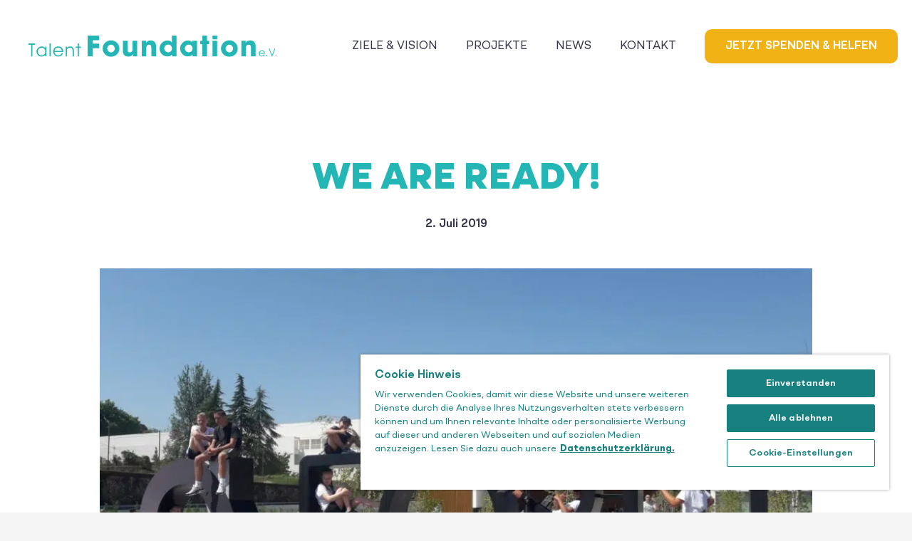

--- FILE ---
content_type: text/html; charset=UTF-8
request_url: https://ep-talent-foundation.de/we-are-ready/
body_size: 23981
content:
<!DOCTYPE HTML>
<html lang="de">
<head>
	<meta charset="UTF-8">
	<meta name='robots' content='index, follow, max-image-preview:large, max-snippet:-1, max-video-preview:-1' />

    <!-- OneTrust Cookies Consent Notice start for https://ep-talent-academy.de/ -->
    <script src="https://cdn.cookielaw.org/scripttemplates/otSDKStub.js" data-document-language="true" type="text/javascript" charset="UTF-8" data-domain-script="9e18279e-7bba-4886-bffc-b5c0e8430e87"></script>
    <script type="text/javascript">
        function OptanonWrapper() {
            window.dataLayer.push({
                event: 'OneTrustGroupsUpdated'
            });
        }
    </script>
    <!-- OneTrust Cookies Consent Notice end for https://ep-talent-academy.de/ -->

		<!-- Google Tag Manager -->
		<script>(function(w,d,s,l,i){w[l]=w[l]||[];w[l].push(

		{'gtm.start': new Date().getTime(),event:'gtm.js'}
		);var f=d.getElementsByTagName(s)[0],
		j=d.createElement(s),dl=l!='dataLayer'?'&l='+l:'';j.async=true;j.src=
		'https://www.googletagmanager.com/gtm.js?id='+i+dl;f.parentNode.insertBefore(j,f);
		})(window,document,'script','dataLayer','GTM-MRJXGGS');</script>
		<!-- End Google Tag Manager -->
	
	<!-- This site is optimized with the Yoast SEO plugin v26.7 - https://yoast.com/wordpress/plugins/seo/ -->
	<title>We are ready! - Talent Foundation e. V.</title>
	<link rel="canonical" href="https://ep-talent-foundation.de/we-are-ready/" />
	<meta property="og:locale" content="de_DE" />
	<meta property="og:type" content="article" />
	<meta property="og:title" content="We are ready! - Talent Foundation e. V." />
	<meta property="og:description" content="Vergesst nicht, uns heute im Livestream zu verfolgen! (Infos dazu später in unserer Insta-Story)" />
	<meta property="og:url" content="https://ep-talent-foundation.de/we-are-ready/" />
	<meta property="og:site_name" content="Talent Foundation e. V." />
	<meta property="article:published_time" content="2019-07-02T08:35:10+00:00" />
	<meta property="article:modified_time" content="2023-08-21T08:36:51+00:00" />
	<meta property="og:image" content="https://ep-talent-foundation.de/wp-content/uploads/2023/08/66056905_2458843354174409_8686564355363307520_o.jpg" />
	<meta property="og:image:width" content="1600" />
	<meta property="og:image:height" content="1200" />
	<meta property="og:image:type" content="image/jpeg" />
	<meta name="author" content="Alina Trotter" />
	<meta name="twitter:card" content="summary_large_image" />
	<meta name="twitter:label1" content="Verfasst von" />
	<meta name="twitter:data1" content="Alina Trotter" />
	<meta name="twitter:label2" content="Geschätzte Lesezeit" />
	<meta name="twitter:data2" content="1 Minute" />
	<script type="application/ld+json" class="yoast-schema-graph">{"@context":"https://schema.org","@graph":[{"@type":"Article","@id":"https://ep-talent-foundation.de/we-are-ready/#article","isPartOf":{"@id":"https://ep-talent-foundation.de/we-are-ready/"},"author":{"name":"Alina Trotter","@id":"https://ep-talent-foundation.de/#/schema/person/997174134c7c6e13df5715da115d5323"},"headline":"We are ready!","datePublished":"2019-07-02T08:35:10+00:00","dateModified":"2023-08-21T08:36:51+00:00","mainEntityOfPage":{"@id":"https://ep-talent-foundation.de/we-are-ready/"},"wordCount":32,"publisher":{"@id":"https://ep-talent-foundation.de/#organization"},"image":{"@id":"https://ep-talent-foundation.de/we-are-ready/#primaryimage"},"thumbnailUrl":"https://ep-talent-foundation.de/wp-content/uploads/2023/08/66056905_2458843354174409_8686564355363307520_o.jpg","inLanguage":"de"},{"@type":"WebPage","@id":"https://ep-talent-foundation.de/we-are-ready/","url":"https://ep-talent-foundation.de/we-are-ready/","name":"We are ready! - Talent Foundation e. V.","isPartOf":{"@id":"https://ep-talent-foundation.de/#website"},"primaryImageOfPage":{"@id":"https://ep-talent-foundation.de/we-are-ready/#primaryimage"},"image":{"@id":"https://ep-talent-foundation.de/we-are-ready/#primaryimage"},"thumbnailUrl":"https://ep-talent-foundation.de/wp-content/uploads/2023/08/66056905_2458843354174409_8686564355363307520_o.jpg","datePublished":"2019-07-02T08:35:10+00:00","dateModified":"2023-08-21T08:36:51+00:00","breadcrumb":{"@id":"https://ep-talent-foundation.de/we-are-ready/#breadcrumb"},"inLanguage":"de","potentialAction":[{"@type":"ReadAction","target":["https://ep-talent-foundation.de/we-are-ready/"]}]},{"@type":"ImageObject","inLanguage":"de","@id":"https://ep-talent-foundation.de/we-are-ready/#primaryimage","url":"https://ep-talent-foundation.de/wp-content/uploads/2023/08/66056905_2458843354174409_8686564355363307520_o.jpg","contentUrl":"https://ep-talent-foundation.de/wp-content/uploads/2023/08/66056905_2458843354174409_8686564355363307520_o.jpg","width":1600,"height":1200},{"@type":"BreadcrumbList","@id":"https://ep-talent-foundation.de/we-are-ready/#breadcrumb","itemListElement":[{"@type":"ListItem","position":1,"name":"Startseite","item":"https://ep-talent-foundation.de/"},{"@type":"ListItem","position":2,"name":"We are ready!"}]},{"@type":"WebSite","@id":"https://ep-talent-foundation.de/#website","url":"https://ep-talent-foundation.de/","name":"Talent Foundation e. V.","description":"","publisher":{"@id":"https://ep-talent-foundation.de/#organization"},"potentialAction":[{"@type":"SearchAction","target":{"@type":"EntryPoint","urlTemplate":"https://ep-talent-foundation.de/?s={search_term_string}"},"query-input":{"@type":"PropertyValueSpecification","valueRequired":true,"valueName":"search_term_string"}}],"inLanguage":"de"},{"@type":"Organization","@id":"https://ep-talent-foundation.de/#organization","name":"Talent Foundation e. V.","url":"https://ep-talent-foundation.de/","logo":{"@type":"ImageObject","inLanguage":"de","@id":"https://ep-talent-foundation.de/#/schema/logo/image/","url":"https://ep-talent-foundation.de/wp-content/uploads/2023/08/Talent_Foundation_Logo.svg","contentUrl":"https://ep-talent-foundation.de/wp-content/uploads/2023/08/Talent_Foundation_Logo.svg","width":"1024","height":"1024","caption":"Talent Foundation e. V."},"image":{"@id":"https://ep-talent-foundation.de/#/schema/logo/image/"}},{"@type":"Person","@id":"https://ep-talent-foundation.de/#/schema/person/997174134c7c6e13df5715da115d5323","name":"Alina Trotter"}]}</script>
	<!-- / Yoast SEO plugin. -->



<link rel="alternate" type="application/rss+xml" title="Talent Foundation e. V. &raquo; Feed" href="https://ep-talent-foundation.de/feed/" />
<link rel="alternate" type="application/rss+xml" title="Talent Foundation e. V. &raquo; Kommentar-Feed" href="https://ep-talent-foundation.de/comments/feed/" />
<link rel="alternate" title="oEmbed (JSON)" type="application/json+oembed" href="https://ep-talent-foundation.de/wp-json/oembed/1.0/embed?url=https%3A%2F%2Fep-talent-foundation.de%2Fwe-are-ready%2F" />
<link rel="alternate" title="oEmbed (XML)" type="text/xml+oembed" href="https://ep-talent-foundation.de/wp-json/oembed/1.0/embed?url=https%3A%2F%2Fep-talent-foundation.de%2Fwe-are-ready%2F&#038;format=xml" />
<link rel="canonical" href="https://ep-talent-foundation.de/we-are-ready/" />
<meta name="viewport" content="width=device-width, initial-scale=1">
<meta name="theme-color" content="#f5f5f5">
<meta name="description" content="Vergesst nicht, uns heute im Livestream zu verfolgen! (Infos dazu später in unserer Insta-Story)">
<meta property="og:description" content="Vergesst nicht, uns heute im Livestream zu verfolgen! (Infos dazu später in unserer Insta-Story)">
<meta property="og:title" content="We are ready! - Talent Foundation e. V.">
<meta property="og:url" content="https://ep-talent-foundation.de/we-are-ready">
<meta property="og:locale" content="de_DE">
<meta property="og:site_name" content="Talent Foundation e. V.">
<meta property="og:type" content="article">
<meta property="og:image" content="https://ep-talent-foundation.de/wp-content/uploads/2023/08/66056905_2458843354174409_8686564355363307520_o-1024x768.jpg" itemprop="image">
<link rel="preload" href="https://ep-talent-foundation.de/wp-content/uploads/2023/08/Shape-Super.woff2" as="font" type="font/woff2" crossorigin><link rel="preload" href="https://ep-talent-foundation.de/wp-content/uploads/2023/08/Shape-Black.woff2" as="font" type="font/woff2" crossorigin><link rel="preload" href="https://ep-talent-foundation.de/wp-content/uploads/2023/08/Shape-Bold.woff2" as="font" type="font/woff2" crossorigin><link rel="preload" href="https://ep-talent-foundation.de/wp-content/uploads/2023/08/Shape-Semibold.woff2" as="font" type="font/woff2" crossorigin><link rel="preload" href="https://ep-talent-foundation.de/wp-content/uploads/2023/08/Shape-Medium.woff2" as="font" type="font/woff2" crossorigin><link rel="preload" href="https://ep-talent-foundation.de/wp-content/uploads/2023/08/Shape-Regular.woff2" as="font" type="font/woff2" crossorigin><link rel="preload" href="https://ep-talent-foundation.de/wp-content/uploads/2023/08/Shape-Light.woff2" as="font" type="font/woff2" crossorigin><link rel="preload" href="https://ep-talent-foundation.de/wp-content/uploads/2023/08/Shape-Thin.woff2" as="font" type="font/woff2" crossorigin><link rel="preload" href="https://ep-talent-foundation.de/wp-content/uploads/2023/08/Shape-Hairline.woff2" as="font" type="font/woff2" crossorigin><style id='wp-img-auto-sizes-contain-inline-css'>
img:is([sizes=auto i],[sizes^="auto," i]){contain-intrinsic-size:3000px 1500px}
/*# sourceURL=wp-img-auto-sizes-contain-inline-css */
</style>
<style id='wp-emoji-styles-inline-css'>

	img.wp-smiley, img.emoji {
		display: inline !important;
		border: none !important;
		box-shadow: none !important;
		height: 1em !important;
		width: 1em !important;
		margin: 0 0.07em !important;
		vertical-align: -0.1em !important;
		background: none !important;
		padding: 0 !important;
	}
/*# sourceURL=wp-emoji-styles-inline-css */
</style>
<style id='wp-block-library-inline-css'>
:root{--wp-block-synced-color:#7a00df;--wp-block-synced-color--rgb:122,0,223;--wp-bound-block-color:var(--wp-block-synced-color);--wp-editor-canvas-background:#ddd;--wp-admin-theme-color:#007cba;--wp-admin-theme-color--rgb:0,124,186;--wp-admin-theme-color-darker-10:#006ba1;--wp-admin-theme-color-darker-10--rgb:0,107,160.5;--wp-admin-theme-color-darker-20:#005a87;--wp-admin-theme-color-darker-20--rgb:0,90,135;--wp-admin-border-width-focus:2px}@media (min-resolution:192dpi){:root{--wp-admin-border-width-focus:1.5px}}.wp-element-button{cursor:pointer}:root .has-very-light-gray-background-color{background-color:#eee}:root .has-very-dark-gray-background-color{background-color:#313131}:root .has-very-light-gray-color{color:#eee}:root .has-very-dark-gray-color{color:#313131}:root .has-vivid-green-cyan-to-vivid-cyan-blue-gradient-background{background:linear-gradient(135deg,#00d084,#0693e3)}:root .has-purple-crush-gradient-background{background:linear-gradient(135deg,#34e2e4,#4721fb 50%,#ab1dfe)}:root .has-hazy-dawn-gradient-background{background:linear-gradient(135deg,#faaca8,#dad0ec)}:root .has-subdued-olive-gradient-background{background:linear-gradient(135deg,#fafae1,#67a671)}:root .has-atomic-cream-gradient-background{background:linear-gradient(135deg,#fdd79a,#004a59)}:root .has-nightshade-gradient-background{background:linear-gradient(135deg,#330968,#31cdcf)}:root .has-midnight-gradient-background{background:linear-gradient(135deg,#020381,#2874fc)}:root{--wp--preset--font-size--normal:16px;--wp--preset--font-size--huge:42px}.has-regular-font-size{font-size:1em}.has-larger-font-size{font-size:2.625em}.has-normal-font-size{font-size:var(--wp--preset--font-size--normal)}.has-huge-font-size{font-size:var(--wp--preset--font-size--huge)}.has-text-align-center{text-align:center}.has-text-align-left{text-align:left}.has-text-align-right{text-align:right}.has-fit-text{white-space:nowrap!important}#end-resizable-editor-section{display:none}.aligncenter{clear:both}.items-justified-left{justify-content:flex-start}.items-justified-center{justify-content:center}.items-justified-right{justify-content:flex-end}.items-justified-space-between{justify-content:space-between}.screen-reader-text{border:0;clip-path:inset(50%);height:1px;margin:-1px;overflow:hidden;padding:0;position:absolute;width:1px;word-wrap:normal!important}.screen-reader-text:focus{background-color:#ddd;clip-path:none;color:#444;display:block;font-size:1em;height:auto;left:5px;line-height:normal;padding:15px 23px 14px;text-decoration:none;top:5px;width:auto;z-index:100000}html :where(.has-border-color){border-style:solid}html :where([style*=border-top-color]){border-top-style:solid}html :where([style*=border-right-color]){border-right-style:solid}html :where([style*=border-bottom-color]){border-bottom-style:solid}html :where([style*=border-left-color]){border-left-style:solid}html :where([style*=border-width]){border-style:solid}html :where([style*=border-top-width]){border-top-style:solid}html :where([style*=border-right-width]){border-right-style:solid}html :where([style*=border-bottom-width]){border-bottom-style:solid}html :where([style*=border-left-width]){border-left-style:solid}html :where(img[class*=wp-image-]){height:auto;max-width:100%}:where(figure){margin:0 0 1em}html :where(.is-position-sticky){--wp-admin--admin-bar--position-offset:var(--wp-admin--admin-bar--height,0px)}@media screen and (max-width:600px){html :where(.is-position-sticky){--wp-admin--admin-bar--position-offset:0px}}

/*# sourceURL=wp-block-library-inline-css */
</style><style id='global-styles-inline-css'>
:root{--wp--preset--aspect-ratio--square: 1;--wp--preset--aspect-ratio--4-3: 4/3;--wp--preset--aspect-ratio--3-4: 3/4;--wp--preset--aspect-ratio--3-2: 3/2;--wp--preset--aspect-ratio--2-3: 2/3;--wp--preset--aspect-ratio--16-9: 16/9;--wp--preset--aspect-ratio--9-16: 9/16;--wp--preset--color--black: #000000;--wp--preset--color--cyan-bluish-gray: #abb8c3;--wp--preset--color--white: #ffffff;--wp--preset--color--pale-pink: #f78da7;--wp--preset--color--vivid-red: #cf2e2e;--wp--preset--color--luminous-vivid-orange: #ff6900;--wp--preset--color--luminous-vivid-amber: #fcb900;--wp--preset--color--light-green-cyan: #7bdcb5;--wp--preset--color--vivid-green-cyan: #00d084;--wp--preset--color--pale-cyan-blue: #8ed1fc;--wp--preset--color--vivid-cyan-blue: #0693e3;--wp--preset--color--vivid-purple: #9b51e0;--wp--preset--gradient--vivid-cyan-blue-to-vivid-purple: linear-gradient(135deg,rgb(6,147,227) 0%,rgb(155,81,224) 100%);--wp--preset--gradient--light-green-cyan-to-vivid-green-cyan: linear-gradient(135deg,rgb(122,220,180) 0%,rgb(0,208,130) 100%);--wp--preset--gradient--luminous-vivid-amber-to-luminous-vivid-orange: linear-gradient(135deg,rgb(252,185,0) 0%,rgb(255,105,0) 100%);--wp--preset--gradient--luminous-vivid-orange-to-vivid-red: linear-gradient(135deg,rgb(255,105,0) 0%,rgb(207,46,46) 100%);--wp--preset--gradient--very-light-gray-to-cyan-bluish-gray: linear-gradient(135deg,rgb(238,238,238) 0%,rgb(169,184,195) 100%);--wp--preset--gradient--cool-to-warm-spectrum: linear-gradient(135deg,rgb(74,234,220) 0%,rgb(151,120,209) 20%,rgb(207,42,186) 40%,rgb(238,44,130) 60%,rgb(251,105,98) 80%,rgb(254,248,76) 100%);--wp--preset--gradient--blush-light-purple: linear-gradient(135deg,rgb(255,206,236) 0%,rgb(152,150,240) 100%);--wp--preset--gradient--blush-bordeaux: linear-gradient(135deg,rgb(254,205,165) 0%,rgb(254,45,45) 50%,rgb(107,0,62) 100%);--wp--preset--gradient--luminous-dusk: linear-gradient(135deg,rgb(255,203,112) 0%,rgb(199,81,192) 50%,rgb(65,88,208) 100%);--wp--preset--gradient--pale-ocean: linear-gradient(135deg,rgb(255,245,203) 0%,rgb(182,227,212) 50%,rgb(51,167,181) 100%);--wp--preset--gradient--electric-grass: linear-gradient(135deg,rgb(202,248,128) 0%,rgb(113,206,126) 100%);--wp--preset--gradient--midnight: linear-gradient(135deg,rgb(2,3,129) 0%,rgb(40,116,252) 100%);--wp--preset--font-size--small: 13px;--wp--preset--font-size--medium: 20px;--wp--preset--font-size--large: 36px;--wp--preset--font-size--x-large: 42px;--wp--preset--spacing--20: 0.44rem;--wp--preset--spacing--30: 0.67rem;--wp--preset--spacing--40: 1rem;--wp--preset--spacing--50: 1.5rem;--wp--preset--spacing--60: 2.25rem;--wp--preset--spacing--70: 3.38rem;--wp--preset--spacing--80: 5.06rem;--wp--preset--shadow--natural: 6px 6px 9px rgba(0, 0, 0, 0.2);--wp--preset--shadow--deep: 12px 12px 50px rgba(0, 0, 0, 0.4);--wp--preset--shadow--sharp: 6px 6px 0px rgba(0, 0, 0, 0.2);--wp--preset--shadow--outlined: 6px 6px 0px -3px rgb(255, 255, 255), 6px 6px rgb(0, 0, 0);--wp--preset--shadow--crisp: 6px 6px 0px rgb(0, 0, 0);}:where(.is-layout-flex){gap: 0.5em;}:where(.is-layout-grid){gap: 0.5em;}body .is-layout-flex{display: flex;}.is-layout-flex{flex-wrap: wrap;align-items: center;}.is-layout-flex > :is(*, div){margin: 0;}body .is-layout-grid{display: grid;}.is-layout-grid > :is(*, div){margin: 0;}:where(.wp-block-columns.is-layout-flex){gap: 2em;}:where(.wp-block-columns.is-layout-grid){gap: 2em;}:where(.wp-block-post-template.is-layout-flex){gap: 1.25em;}:where(.wp-block-post-template.is-layout-grid){gap: 1.25em;}.has-black-color{color: var(--wp--preset--color--black) !important;}.has-cyan-bluish-gray-color{color: var(--wp--preset--color--cyan-bluish-gray) !important;}.has-white-color{color: var(--wp--preset--color--white) !important;}.has-pale-pink-color{color: var(--wp--preset--color--pale-pink) !important;}.has-vivid-red-color{color: var(--wp--preset--color--vivid-red) !important;}.has-luminous-vivid-orange-color{color: var(--wp--preset--color--luminous-vivid-orange) !important;}.has-luminous-vivid-amber-color{color: var(--wp--preset--color--luminous-vivid-amber) !important;}.has-light-green-cyan-color{color: var(--wp--preset--color--light-green-cyan) !important;}.has-vivid-green-cyan-color{color: var(--wp--preset--color--vivid-green-cyan) !important;}.has-pale-cyan-blue-color{color: var(--wp--preset--color--pale-cyan-blue) !important;}.has-vivid-cyan-blue-color{color: var(--wp--preset--color--vivid-cyan-blue) !important;}.has-vivid-purple-color{color: var(--wp--preset--color--vivid-purple) !important;}.has-black-background-color{background-color: var(--wp--preset--color--black) !important;}.has-cyan-bluish-gray-background-color{background-color: var(--wp--preset--color--cyan-bluish-gray) !important;}.has-white-background-color{background-color: var(--wp--preset--color--white) !important;}.has-pale-pink-background-color{background-color: var(--wp--preset--color--pale-pink) !important;}.has-vivid-red-background-color{background-color: var(--wp--preset--color--vivid-red) !important;}.has-luminous-vivid-orange-background-color{background-color: var(--wp--preset--color--luminous-vivid-orange) !important;}.has-luminous-vivid-amber-background-color{background-color: var(--wp--preset--color--luminous-vivid-amber) !important;}.has-light-green-cyan-background-color{background-color: var(--wp--preset--color--light-green-cyan) !important;}.has-vivid-green-cyan-background-color{background-color: var(--wp--preset--color--vivid-green-cyan) !important;}.has-pale-cyan-blue-background-color{background-color: var(--wp--preset--color--pale-cyan-blue) !important;}.has-vivid-cyan-blue-background-color{background-color: var(--wp--preset--color--vivid-cyan-blue) !important;}.has-vivid-purple-background-color{background-color: var(--wp--preset--color--vivid-purple) !important;}.has-black-border-color{border-color: var(--wp--preset--color--black) !important;}.has-cyan-bluish-gray-border-color{border-color: var(--wp--preset--color--cyan-bluish-gray) !important;}.has-white-border-color{border-color: var(--wp--preset--color--white) !important;}.has-pale-pink-border-color{border-color: var(--wp--preset--color--pale-pink) !important;}.has-vivid-red-border-color{border-color: var(--wp--preset--color--vivid-red) !important;}.has-luminous-vivid-orange-border-color{border-color: var(--wp--preset--color--luminous-vivid-orange) !important;}.has-luminous-vivid-amber-border-color{border-color: var(--wp--preset--color--luminous-vivid-amber) !important;}.has-light-green-cyan-border-color{border-color: var(--wp--preset--color--light-green-cyan) !important;}.has-vivid-green-cyan-border-color{border-color: var(--wp--preset--color--vivid-green-cyan) !important;}.has-pale-cyan-blue-border-color{border-color: var(--wp--preset--color--pale-cyan-blue) !important;}.has-vivid-cyan-blue-border-color{border-color: var(--wp--preset--color--vivid-cyan-blue) !important;}.has-vivid-purple-border-color{border-color: var(--wp--preset--color--vivid-purple) !important;}.has-vivid-cyan-blue-to-vivid-purple-gradient-background{background: var(--wp--preset--gradient--vivid-cyan-blue-to-vivid-purple) !important;}.has-light-green-cyan-to-vivid-green-cyan-gradient-background{background: var(--wp--preset--gradient--light-green-cyan-to-vivid-green-cyan) !important;}.has-luminous-vivid-amber-to-luminous-vivid-orange-gradient-background{background: var(--wp--preset--gradient--luminous-vivid-amber-to-luminous-vivid-orange) !important;}.has-luminous-vivid-orange-to-vivid-red-gradient-background{background: var(--wp--preset--gradient--luminous-vivid-orange-to-vivid-red) !important;}.has-very-light-gray-to-cyan-bluish-gray-gradient-background{background: var(--wp--preset--gradient--very-light-gray-to-cyan-bluish-gray) !important;}.has-cool-to-warm-spectrum-gradient-background{background: var(--wp--preset--gradient--cool-to-warm-spectrum) !important;}.has-blush-light-purple-gradient-background{background: var(--wp--preset--gradient--blush-light-purple) !important;}.has-blush-bordeaux-gradient-background{background: var(--wp--preset--gradient--blush-bordeaux) !important;}.has-luminous-dusk-gradient-background{background: var(--wp--preset--gradient--luminous-dusk) !important;}.has-pale-ocean-gradient-background{background: var(--wp--preset--gradient--pale-ocean) !important;}.has-electric-grass-gradient-background{background: var(--wp--preset--gradient--electric-grass) !important;}.has-midnight-gradient-background{background: var(--wp--preset--gradient--midnight) !important;}.has-small-font-size{font-size: var(--wp--preset--font-size--small) !important;}.has-medium-font-size{font-size: var(--wp--preset--font-size--medium) !important;}.has-large-font-size{font-size: var(--wp--preset--font-size--large) !important;}.has-x-large-font-size{font-size: var(--wp--preset--font-size--x-large) !important;}
/*# sourceURL=global-styles-inline-css */
</style>

<style id='classic-theme-styles-inline-css'>
/*! This file is auto-generated */
.wp-block-button__link{color:#fff;background-color:#32373c;border-radius:9999px;box-shadow:none;text-decoration:none;padding:calc(.667em + 2px) calc(1.333em + 2px);font-size:1.125em}.wp-block-file__button{background:#32373c;color:#fff;text-decoration:none}
/*# sourceURL=/wp-includes/css/classic-themes.min.css */
</style>
<link rel='stylesheet' id='us-style-css' href='https://ep-talent-foundation.de/wp-content/themes/Impreza/css/style.min.css?ver=8.42' media='all' />
<link rel='stylesheet' id='theme-style-css' href='https://ep-talent-foundation.de/wp-content/themes/Impreza-child/style.css?ver=8.42' media='all' />
<script src="https://ep-talent-foundation.de/wp-content/plugins/stop-user-enumeration/frontend/js/frontend.js?ver=1.7.7" id="stop-user-enumeration-js" defer data-wp-strategy="defer"></script>
<script></script><link rel="https://api.w.org/" href="https://ep-talent-foundation.de/wp-json/" /><link rel="alternate" title="JSON" type="application/json" href="https://ep-talent-foundation.de/wp-json/wp/v2/posts/349" /><link rel="EditURI" type="application/rsd+xml" title="RSD" href="https://ep-talent-foundation.de/xmlrpc.php?rsd" />
<meta name="generator" content="WordPress 6.9" />
<link rel='shortlink' href='https://ep-talent-foundation.de/?p=349' />
		<script id="us_add_no_touch">
			if ( ! /Android|webOS|iPhone|iPad|iPod|BlackBerry|IEMobile|Opera Mini/i.test( navigator.userAgent ) ) {
				document.documentElement.classList.add( "no-touch" );
			}
		</script>
				<script id="us_color_scheme_switch_class">
			if ( document.cookie.includes( "us_color_scheme_switch_is_on=true" ) ) {
				document.documentElement.classList.add( "us-color-scheme-on" );
			}
		</script>
		<meta name="generator" content="Powered by WPBakery Page Builder - drag and drop page builder for WordPress."/>
<link rel="icon" href="https://ep-talent-foundation.de/wp-content/uploads/2023/08/Talent_Foundation_Favicon_alternative.svg" sizes="32x32" />
<link rel="icon" href="https://ep-talent-foundation.de/wp-content/uploads/2023/08/Talent_Foundation_Favicon_alternative.svg" sizes="192x192" />
<link rel="apple-touch-icon" href="https://ep-talent-foundation.de/wp-content/uploads/2023/08/Talent_Foundation_Favicon_alternative.svg" />
<meta name="msapplication-TileImage" content="https://ep-talent-foundation.de/wp-content/uploads/2023/08/Talent_Foundation_Favicon_alternative.svg" />
<noscript><style> .wpb_animate_when_almost_visible { opacity: 1; }</style></noscript>		<style id="us-icon-fonts">@font-face{font-display:swap;font-style:normal;font-family:"fontawesome";font-weight:900;src:url("https://ep-talent-foundation.de/wp-content/themes/Impreza/fonts/fa-solid-900.woff2?ver=8.42") format("woff2")}.fas{font-family:"fontawesome";font-weight:900}@font-face{font-display:swap;font-style:normal;font-family:"fontawesome";font-weight:400;src:url("https://ep-talent-foundation.de/wp-content/themes/Impreza/fonts/fa-regular-400.woff2?ver=8.42") format("woff2")}.far{font-family:"fontawesome";font-weight:400}@font-face{font-display:swap;font-style:normal;font-family:"fontawesome";font-weight:300;src:url("https://ep-talent-foundation.de/wp-content/themes/Impreza/fonts/fa-light-300.woff2?ver=8.42") format("woff2")}.fal{font-family:"fontawesome";font-weight:300}@font-face{font-display:swap;font-style:normal;font-family:"Font Awesome 5 Duotone";font-weight:900;src:url("https://ep-talent-foundation.de/wp-content/themes/Impreza/fonts/fa-duotone-900.woff2?ver=8.42") format("woff2")}.fad{font-family:"Font Awesome 5 Duotone";font-weight:900}.fad{position:relative}.fad:before{position:absolute}.fad:after{opacity:0.4}@font-face{font-display:swap;font-style:normal;font-family:"Font Awesome 5 Brands";font-weight:400;src:url("https://ep-talent-foundation.de/wp-content/themes/Impreza/fonts/fa-brands-400.woff2?ver=8.42") format("woff2")}.fab{font-family:"Font Awesome 5 Brands";font-weight:400}@font-face{font-display:block;font-style:normal;font-family:"Material Icons";font-weight:400;src:url("https://ep-talent-foundation.de/wp-content/themes/Impreza/fonts/material-icons.woff2?ver=8.42") format("woff2")}.material-icons{font-family:"Material Icons";font-weight:400}</style>
				<style id="us-theme-options-css">:root{--color-header-middle-bg:#f5f5f5;--color-header-middle-bg-grad:#f5f5f5;--color-header-middle-text:#37384A;--color-header-middle-text-hover:#23b6b4;--color-header-transparent-bg:transparent;--color-header-transparent-bg-grad:transparent;--color-header-transparent-text:#fff;--color-header-transparent-text-hover:#fff;--color-chrome-toolbar:#f5f5f5;--color-header-top-bg:#f5f5f5;--color-header-top-bg-grad:linear-gradient(0deg,#f5f5f5,#fff);--color-header-top-text:#333;--color-header-top-text-hover:#e95095;--color-header-top-transparent-bg:rgba(0,0,0,0.2);--color-header-top-transparent-bg-grad:rgba(0,0,0,0.2);--color-header-top-transparent-text:rgba(255,255,255,0.66);--color-header-top-transparent-text-hover:#fff;--color-content-bg:#fff;--color-content-bg-grad:#fff;--color-content-bg-alt:#f5f5f5;--color-content-bg-alt-grad:#f5f5f5;--color-content-border:#e8e8e8;--color-content-heading:#37384A;--color-content-heading-grad:#37384A;--color-content-text:#37384A;--color-content-link:#23b6b4;--color-content-link-hover:#1A8987;--color-content-primary:#23b6b4;--color-content-primary-grad:#23b6b4;--color-content-secondary:#F0B214;--color-content-secondary-grad:#F0B214;--color-content-faded:#999;--color-content-overlay:rgba(0,0,0,0.75);--color-content-overlay-grad:rgba(0,0,0,0.75);--color-alt-content-bg:#f5f5f5;--color-alt-content-bg-grad:#f5f5f5;--color-alt-content-bg-alt:#fff;--color-alt-content-bg-alt-grad:#fff;--color-alt-content-border:#ddd;--color-alt-content-heading:#1a1a1a;--color-alt-content-heading-grad:#1a1a1a;--color-alt-content-text:#333;--color-alt-content-link:#e95095;--color-alt-content-link-hover:#7049ba;--color-alt-content-primary:#e95095;--color-alt-content-primary-grad:linear-gradient(135deg,#e95095,#7049ba);--color-alt-content-secondary:#7049ba;--color-alt-content-secondary-grad:linear-gradient(135deg,#7049ba,#e95095);--color-alt-content-faded:#999;--color-alt-content-overlay:#e95095;--color-alt-content-overlay-grad:linear-gradient(135deg,#e95095,rgba(233,80,149,0.75));--color-footer-bg:#37384A;--color-footer-bg-grad:#37384A;--color-footer-bg-alt:#1a1a1a;--color-footer-bg-alt-grad:#1a1a1a;--color-footer-border:#333;--color-footer-heading:#ffffff;--color-footer-heading-grad:#ffffff;--color-footer-text:#ffffff;--color-footer-link:#23b6b4;--color-footer-link-hover:#1A8987;--color-subfooter-bg:#1a1a1a;--color-subfooter-bg-grad:#1a1a1a;--color-subfooter-bg-alt:#222;--color-subfooter-bg-alt-grad:#222;--color-subfooter-border:#282828;--color-subfooter-heading:#ccc;--color-subfooter-heading-grad:#ccc;--color-subfooter-text:#bbb;--color-subfooter-link:#fff;--color-subfooter-link-hover:#333333;--color-content-primary-faded:rgba(35,182,180,0.15);--box-shadow:0 5px 15px rgba(0,0,0,.15);--box-shadow-up:0 -5px 15px rgba(0,0,0,.15);--site-canvas-width:1300px;--site-content-width:1000px;--text-block-margin-bottom:1.5rem;--focus-outline-width:2px}.has-content-primary-color{color:var(--color-content-primary)}.has-content-primary-background-color{background:var(--color-content-primary-grad)}.has-content-secondary-color{color:var(--color-content-secondary)}.has-content-secondary-background-color{background:var(--color-content-secondary-grad)}.has-content-heading-color{color:var(--color-content-heading)}.has-content-heading-background-color{background:var(--color-content-heading-grad)}.has-content-text-color{color:var(--color-content-text)}.has-content-text-background-color{background:var(--color-content-text-grad)}.has-content-faded-color{color:var(--color-content-faded)}.has-content-faded-background-color{background:var(--color-content-faded-grad)}.has-content-border-color{color:var(--color-content-border)}.has-content-border-background-color{background:var(--color-content-border-grad)}.has-content-bg-alt-color{color:var(--color-content-bg-alt)}.has-content-bg-alt-background-color{background:var(--color-content-bg-alt-grad)}.has-content-bg-color{color:var(--color-content-bg)}.has-content-bg-background-color{background:var(--color-content-bg-grad)}@font-face{font-display:swap;font-style:normal;font-family:"Shape";font-weight:900;src:url(/wp-content/uploads/2023/08/Shape-Super.woff2) format("woff2")}@font-face{font-display:swap;font-style:normal;font-family:"Shape";font-weight:800;src:url(/wp-content/uploads/2023/08/Shape-Black.woff2) format("woff2")}@font-face{font-display:swap;font-style:normal;font-family:"Shape";font-weight:700;src:url(/wp-content/uploads/2023/08/Shape-Bold.woff2) format("woff2")}@font-face{font-display:swap;font-style:normal;font-family:"Shape";font-weight:600;src:url(/wp-content/uploads/2023/08/Shape-Semibold.woff2) format("woff2")}@font-face{font-display:swap;font-style:normal;font-family:"Shape";font-weight:500;src:url(/wp-content/uploads/2023/08/Shape-Medium.woff2) format("woff2")}@font-face{font-display:swap;font-style:normal;font-family:"Shape";font-weight:400;src:url(/wp-content/uploads/2023/08/Shape-Regular.woff2) format("woff2")}@font-face{font-display:swap;font-style:normal;font-family:"Shape";font-weight:300;src:url(/wp-content/uploads/2023/08/Shape-Light.woff2) format("woff2")}@font-face{font-display:swap;font-style:normal;font-family:"Shape";font-weight:200;src:url(/wp-content/uploads/2023/08/Shape-Thin.woff2) format("woff2")}@font-face{font-display:swap;font-style:normal;font-family:"Shape";font-weight:100;src:url(/wp-content/uploads/2023/08/Shape-Hairline.woff2) format("woff2")}:root{--font-family:Shape;--font-size:16px;--line-height:28px;--font-weight:400;--bold-font-weight:700;--text-transform:none;--font-style:normal;--letter-spacing:0em;--h1-font-family:inherit;--h1-font-size:4.0rem;--h1-line-height:1;--h1-font-weight:800;--h1-bold-font-weight:700;--h1-text-transform:uppercase;--h1-font-style:normal;--h1-letter-spacing:0;--h1-margin-bottom:1.5rem;--h2-font-family:var(--h1-font-family);--h2-font-size:3.2rem;--h2-line-height:1;--h2-font-weight:var(--h1-font-weight);--h2-bold-font-weight:var(--h1-bold-font-weight);--h2-text-transform:var(--h1-text-transform);--h2-font-style:var(--h1-font-style);--h2-letter-spacing:0;--h2-margin-bottom:1.5rem;--h2-color:var(--color-header-middle-text-hover);--h3-font-family:var(--h1-font-family);--h3-font-size:2.7rem;--h3-line-height:1;--h3-font-weight:var(--h1-font-weight);--h3-bold-font-weight:var(--h1-bold-font-weight);--h3-text-transform:var(--h1-text-transform);--h3-font-style:var(--h1-font-style);--h3-letter-spacing:0;--h3-margin-bottom:1.5rem;--h4-font-family:var(--h1-font-family);--h4-font-size:1.5rem;--h4-line-height:1;--h4-font-weight:700;--h4-bold-font-weight:var(--h1-bold-font-weight);--h4-text-transform:var(--h1-text-transform);--h4-font-style:var(--h1-font-style);--h4-letter-spacing:0;--h4-margin-bottom:1.5rem;--h5-font-family:var(--h1-font-family);--h5-font-size:1.4rem;--h5-line-height:1.2;--h5-font-weight:600;--h5-bold-font-weight:var(--h1-bold-font-weight);--h5-text-transform:var(--h1-text-transform);--h5-font-style:var(--h1-font-style);--h5-letter-spacing:0;--h5-margin-bottom:1.5rem;--h6-font-family:var(--h1-font-family);--h6-font-size:1.3rem;--h6-line-height:1.2;--h6-font-weight:600;--h6-bold-font-weight:var(--h1-bold-font-weight);--h6-text-transform:var(--h1-text-transform);--h6-font-style:var(--h1-font-style);--h6-letter-spacing:0;--h6-margin-bottom:1.5rem}@media (max-width:600px){:root{--line-height:25px;--h1-font-size:2.2rem;--h2-font-size:2.0rem;--h3-font-size:1.7rem;--h4-font-size:1.4rem}}h1{font-family:var(--h1-font-family,inherit);font-weight:var(--h1-font-weight,inherit);font-size:var(--h1-font-size,inherit);font-style:var(--h1-font-style,inherit);line-height:var(--h1-line-height,1.4);letter-spacing:var(--h1-letter-spacing,inherit);text-transform:var(--h1-text-transform,inherit);margin-bottom:var(--h1-margin-bottom,1.5rem)}h1>strong{font-weight:var(--h1-bold-font-weight,bold)}h2{font-family:var(--h2-font-family,inherit);font-weight:var(--h2-font-weight,inherit);font-size:var(--h2-font-size,inherit);font-style:var(--h2-font-style,inherit);line-height:var(--h2-line-height,1.4);letter-spacing:var(--h2-letter-spacing,inherit);text-transform:var(--h2-text-transform,inherit);margin-bottom:var(--h2-margin-bottom,1.5rem)}h2>strong{font-weight:var(--h2-bold-font-weight,bold)}h2{color:var(--h2-color,inherit)}h3{font-family:var(--h3-font-family,inherit);font-weight:var(--h3-font-weight,inherit);font-size:var(--h3-font-size,inherit);font-style:var(--h3-font-style,inherit);line-height:var(--h3-line-height,1.4);letter-spacing:var(--h3-letter-spacing,inherit);text-transform:var(--h3-text-transform,inherit);margin-bottom:var(--h3-margin-bottom,1.5rem)}h3>strong{font-weight:var(--h3-bold-font-weight,bold)}h4{font-family:var(--h4-font-family,inherit);font-weight:var(--h4-font-weight,inherit);font-size:var(--h4-font-size,inherit);font-style:var(--h4-font-style,inherit);line-height:var(--h4-line-height,1.4);letter-spacing:var(--h4-letter-spacing,inherit);text-transform:var(--h4-text-transform,inherit);margin-bottom:var(--h4-margin-bottom,1.5rem)}h4>strong{font-weight:var(--h4-bold-font-weight,bold)}h5{font-family:var(--h5-font-family,inherit);font-weight:var(--h5-font-weight,inherit);font-size:var(--h5-font-size,inherit);font-style:var(--h5-font-style,inherit);line-height:var(--h5-line-height,1.4);letter-spacing:var(--h5-letter-spacing,inherit);text-transform:var(--h5-text-transform,inherit);margin-bottom:var(--h5-margin-bottom,1.5rem)}h5>strong{font-weight:var(--h5-bold-font-weight,bold)}h6{font-family:var(--h6-font-family,inherit);font-weight:var(--h6-font-weight,inherit);font-size:var(--h6-font-size,inherit);font-style:var(--h6-font-style,inherit);line-height:var(--h6-line-height,1.4);letter-spacing:var(--h6-letter-spacing,inherit);text-transform:var(--h6-text-transform,inherit);margin-bottom:var(--h6-margin-bottom,1.5rem)}h6>strong{font-weight:var(--h6-bold-font-weight,bold)}body{background:var(--color-content-bg-alt)}@media (max-width:1080px){.l-main .aligncenter{max-width:calc(100vw - 5rem)}}@media (min-width:1381px){.l-subheader{--padding-inline:2.5rem}.l-section{--padding-inline:2.5rem}body.usb_preview .hide_on_default{opacity:0.25!important}.vc_hidden-lg,body:not(.usb_preview) .hide_on_default{display:none!important}.default_align_left{text-align:left;justify-content:flex-start}.default_align_right{text-align:right;justify-content:flex-end}.default_align_center{text-align:center;justify-content:center}.w-hwrapper.default_align_center>*{margin-left:calc( var(--hwrapper-gap,1.2rem) / 2 );margin-right:calc( var(--hwrapper-gap,1.2rem) / 2 )}.default_align_justify{justify-content:space-between}.w-hwrapper>.default_align_justify,.default_align_justify>.w-btn{width:100%}*:not(.w-hwrapper:not(.wrap))>.w-btn-wrapper:not([class*="default_align_none"]):not(.align_none){display:block;margin-inline-end:0}}@media (min-width:1025px) and (max-width:1380px){.l-subheader{--padding-inline:2.5rem}.l-section{--padding-inline:2.5rem}body.usb_preview .hide_on_laptops{opacity:0.25!important}.vc_hidden-md,body:not(.usb_preview) .hide_on_laptops{display:none!important}.laptops_align_left{text-align:left;justify-content:flex-start}.laptops_align_right{text-align:right;justify-content:flex-end}.laptops_align_center{text-align:center;justify-content:center}.w-hwrapper.laptops_align_center>*{margin-left:calc( var(--hwrapper-gap,1.2rem) / 2 );margin-right:calc( var(--hwrapper-gap,1.2rem) / 2 )}.laptops_align_justify{justify-content:space-between}.w-hwrapper>.laptops_align_justify,.laptops_align_justify>.w-btn{width:100%}*:not(.w-hwrapper:not(.wrap))>.w-btn-wrapper:not([class*="laptops_align_none"]):not(.align_none){display:block;margin-inline-end:0}.g-cols.via_grid[style*="--laptops-columns-gap"]{gap:var(--laptops-columns-gap,3rem)}}@media (min-width:601px) and (max-width:1024px){.l-subheader{--padding-inline:1rem}.l-section{--padding-inline:2.5rem}body.usb_preview .hide_on_tablets{opacity:0.25!important}.vc_hidden-sm,body:not(.usb_preview) .hide_on_tablets{display:none!important}.tablets_align_left{text-align:left;justify-content:flex-start}.tablets_align_right{text-align:right;justify-content:flex-end}.tablets_align_center{text-align:center;justify-content:center}.w-hwrapper.tablets_align_center>*{margin-left:calc( var(--hwrapper-gap,1.2rem) / 2 );margin-right:calc( var(--hwrapper-gap,1.2rem) / 2 )}.tablets_align_justify{justify-content:space-between}.w-hwrapper>.tablets_align_justify,.tablets_align_justify>.w-btn{width:100%}*:not(.w-hwrapper:not(.wrap))>.w-btn-wrapper:not([class*="tablets_align_none"]):not(.align_none){display:block;margin-inline-end:0}.g-cols.via_grid[style*="--tablets-columns-gap"]{gap:var(--tablets-columns-gap,3rem)}}@media (max-width:600px){.l-subheader{--padding-inline:1rem}.l-section{--padding-inline:1.5rem}body.usb_preview .hide_on_mobiles{opacity:0.25!important}.vc_hidden-xs,body:not(.usb_preview) .hide_on_mobiles{display:none!important}.mobiles_align_left{text-align:left;justify-content:flex-start}.mobiles_align_right{text-align:right;justify-content:flex-end}.mobiles_align_center{text-align:center;justify-content:center}.w-hwrapper.mobiles_align_center>*{margin-left:calc( var(--hwrapper-gap,1.2rem) / 2 );margin-right:calc( var(--hwrapper-gap,1.2rem) / 2 )}.mobiles_align_justify{justify-content:space-between}.w-hwrapper>.mobiles_align_justify,.mobiles_align_justify>.w-btn{width:100%}.w-hwrapper.stack_on_mobiles{display:block}.w-hwrapper.stack_on_mobiles>:not(script){display:block;margin:0 0 var(--hwrapper-gap,1.2rem)}.w-hwrapper.stack_on_mobiles>:last-child{margin-bottom:0}*:not(.w-hwrapper:not(.wrap))>.w-btn-wrapper:not([class*="mobiles_align_none"]):not(.align_none){display:block;margin-inline-end:0}.g-cols.via_grid[style*="--mobiles-columns-gap"]{gap:var(--mobiles-columns-gap,1.5rem)}}@media (max-width:600px){.g-cols.type_default>div[class*="vc_col-xs-"]{margin-top:1rem;margin-bottom:1rem}.g-cols>div:not([class*="vc_col-xs-"]){width:100%;margin:0 0 1.5rem}.g-cols.reversed>div:last-of-type{order:-1}.g-cols.type_boxes>div,.g-cols.reversed>div:first-child,.g-cols:not(.reversed)>div:last-child,.g-cols>div.has_bg_color{margin-bottom:0}.vc_col-xs-1{width:8.3333%}.vc_col-xs-2{width:16.6666%}.vc_col-xs-1\/5{width:20%}.vc_col-xs-3{width:25%}.vc_col-xs-4{width:33.3333%}.vc_col-xs-2\/5{width:40%}.vc_col-xs-5{width:41.6666%}.vc_col-xs-6{width:50%}.vc_col-xs-7{width:58.3333%}.vc_col-xs-3\/5{width:60%}.vc_col-xs-8{width:66.6666%}.vc_col-xs-9{width:75%}.vc_col-xs-4\/5{width:80%}.vc_col-xs-10{width:83.3333%}.vc_col-xs-11{width:91.6666%}.vc_col-xs-12{width:100%}.vc_col-xs-offset-0{margin-left:0}.vc_col-xs-offset-1{margin-left:8.3333%}.vc_col-xs-offset-2{margin-left:16.6666%}.vc_col-xs-offset-1\/5{margin-left:20%}.vc_col-xs-offset-3{margin-left:25%}.vc_col-xs-offset-4{margin-left:33.3333%}.vc_col-xs-offset-2\/5{margin-left:40%}.vc_col-xs-offset-5{margin-left:41.6666%}.vc_col-xs-offset-6{margin-left:50%}.vc_col-xs-offset-7{margin-left:58.3333%}.vc_col-xs-offset-3\/5{margin-left:60%}.vc_col-xs-offset-8{margin-left:66.6666%}.vc_col-xs-offset-9{margin-left:75%}.vc_col-xs-offset-4\/5{margin-left:80%}.vc_col-xs-offset-10{margin-left:83.3333%}.vc_col-xs-offset-11{margin-left:91.6666%}.vc_col-xs-offset-12{margin-left:100%}}@media (min-width:601px){.vc_col-sm-1{width:8.3333%}.vc_col-sm-2{width:16.6666%}.vc_col-sm-1\/5{width:20%}.vc_col-sm-3{width:25%}.vc_col-sm-4{width:33.3333%}.vc_col-sm-2\/5{width:40%}.vc_col-sm-5{width:41.6666%}.vc_col-sm-6{width:50%}.vc_col-sm-7{width:58.3333%}.vc_col-sm-3\/5{width:60%}.vc_col-sm-8{width:66.6666%}.vc_col-sm-9{width:75%}.vc_col-sm-4\/5{width:80%}.vc_col-sm-10{width:83.3333%}.vc_col-sm-11{width:91.6666%}.vc_col-sm-12{width:100%}.vc_col-sm-offset-0{margin-left:0}.vc_col-sm-offset-1{margin-left:8.3333%}.vc_col-sm-offset-2{margin-left:16.6666%}.vc_col-sm-offset-1\/5{margin-left:20%}.vc_col-sm-offset-3{margin-left:25%}.vc_col-sm-offset-4{margin-left:33.3333%}.vc_col-sm-offset-2\/5{margin-left:40%}.vc_col-sm-offset-5{margin-left:41.6666%}.vc_col-sm-offset-6{margin-left:50%}.vc_col-sm-offset-7{margin-left:58.3333%}.vc_col-sm-offset-3\/5{margin-left:60%}.vc_col-sm-offset-8{margin-left:66.6666%}.vc_col-sm-offset-9{margin-left:75%}.vc_col-sm-offset-4\/5{margin-left:80%}.vc_col-sm-offset-10{margin-left:83.3333%}.vc_col-sm-offset-11{margin-left:91.6666%}.vc_col-sm-offset-12{margin-left:100%}}@media (min-width:1025px){.vc_col-md-1{width:8.3333%}.vc_col-md-2{width:16.6666%}.vc_col-md-1\/5{width:20%}.vc_col-md-3{width:25%}.vc_col-md-4{width:33.3333%}.vc_col-md-2\/5{width:40%}.vc_col-md-5{width:41.6666%}.vc_col-md-6{width:50%}.vc_col-md-7{width:58.3333%}.vc_col-md-3\/5{width:60%}.vc_col-md-8{width:66.6666%}.vc_col-md-9{width:75%}.vc_col-md-4\/5{width:80%}.vc_col-md-10{width:83.3333%}.vc_col-md-11{width:91.6666%}.vc_col-md-12{width:100%}.vc_col-md-offset-0{margin-left:0}.vc_col-md-offset-1{margin-left:8.3333%}.vc_col-md-offset-2{margin-left:16.6666%}.vc_col-md-offset-1\/5{margin-left:20%}.vc_col-md-offset-3{margin-left:25%}.vc_col-md-offset-4{margin-left:33.3333%}.vc_col-md-offset-2\/5{margin-left:40%}.vc_col-md-offset-5{margin-left:41.6666%}.vc_col-md-offset-6{margin-left:50%}.vc_col-md-offset-7{margin-left:58.3333%}.vc_col-md-offset-3\/5{margin-left:60%}.vc_col-md-offset-8{margin-left:66.6666%}.vc_col-md-offset-9{margin-left:75%}.vc_col-md-offset-4\/5{margin-left:80%}.vc_col-md-offset-10{margin-left:83.3333%}.vc_col-md-offset-11{margin-left:91.6666%}.vc_col-md-offset-12{margin-left:100%}}@media (min-width:1381px){.vc_col-lg-1{width:8.3333%}.vc_col-lg-2{width:16.6666%}.vc_col-lg-1\/5{width:20%}.vc_col-lg-3{width:25%}.vc_col-lg-4{width:33.3333%}.vc_col-lg-2\/5{width:40%}.vc_col-lg-5{width:41.6666%}.vc_col-lg-6{width:50%}.vc_col-lg-7{width:58.3333%}.vc_col-lg-3\/5{width:60%}.vc_col-lg-8{width:66.6666%}.vc_col-lg-9{width:75%}.vc_col-lg-4\/5{width:80%}.vc_col-lg-10{width:83.3333%}.vc_col-lg-11{width:91.6666%}.vc_col-lg-12{width:100%}.vc_col-lg-offset-0{margin-left:0}.vc_col-lg-offset-1{margin-left:8.3333%}.vc_col-lg-offset-2{margin-left:16.6666%}.vc_col-lg-offset-1\/5{margin-left:20%}.vc_col-lg-offset-3{margin-left:25%}.vc_col-lg-offset-4{margin-left:33.3333%}.vc_col-lg-offset-2\/5{margin-left:40%}.vc_col-lg-offset-5{margin-left:41.6666%}.vc_col-lg-offset-6{margin-left:50%}.vc_col-lg-offset-7{margin-left:58.3333%}.vc_col-lg-offset-3\/5{margin-left:60%}.vc_col-lg-offset-8{margin-left:66.6666%}.vc_col-lg-offset-9{margin-left:75%}.vc_col-lg-offset-4\/5{margin-left:80%}.vc_col-lg-offset-10{margin-left:83.3333%}.vc_col-lg-offset-11{margin-left:91.6666%}.vc_col-lg-offset-12{margin-left:100%}}@media (min-width:601px) and (max-width:1024px){.g-cols.via_flex.type_default>div[class*="vc_col-md-"],.g-cols.via_flex.type_default>div[class*="vc_col-lg-"]{margin-top:1rem;margin-bottom:1rem}}@media (min-width:1025px) and (max-width:1380px){.g-cols.via_flex.type_default>div[class*="vc_col-lg-"]{margin-top:1rem;margin-bottom:1rem}}div[class|="vc_col"].stretched{container-type:inline-size}@container (width >= calc(100cqw - 2rem)) and (min-width:calc(900px - 2rem)){.g-cols.via_flex.type_default>div[class|="vc_col"].stretched>.vc_column-inner{margin:-1rem}}@media (max-width:899px){.l-canvas{overflow:hidden}.g-cols.stacking_default.reversed>div:last-of-type{order:-1}.g-cols.stacking_default.via_flex>div:not([class*="vc_col-xs"]){width:100%;margin:0 0 1.5rem}.g-cols.stacking_default.via_grid.mobiles-cols_1{grid-template-columns:100%}.g-cols.stacking_default.via_flex.type_boxes>div,.g-cols.stacking_default.via_flex.reversed>div:first-child,.g-cols.stacking_default.via_flex:not(.reversed)>div:last-child,.g-cols.stacking_default.via_flex>div.has_bg_color{margin-bottom:0}.g-cols.stacking_default.via_flex.type_default>.wpb_column.stretched{margin-left:-1rem;margin-right:-1rem}.g-cols.stacking_default.via_grid.mobiles-cols_1>.wpb_column.stretched,.g-cols.stacking_default.via_flex.type_boxes>.wpb_column.stretched{margin-left:var(--margin-inline-stretch);margin-right:var(--margin-inline-stretch)}.vc_column-inner.type_sticky>.wpb_wrapper,.vc_column_container.type_sticky>.vc_column-inner{top:0!important}}@media (min-width:900px){body:not(.rtl) .l-section.for_sidebar.at_left>div>.l-sidebar,.rtl .l-section.for_sidebar.at_right>div>.l-sidebar{order:-1}.vc_column_container.type_sticky>.vc_column-inner,.vc_column-inner.type_sticky>.wpb_wrapper{position:-webkit-sticky;position:sticky}.l-section.type_sticky{position:-webkit-sticky;position:sticky;top:0;z-index:21;transition:top 0.3s cubic-bezier(.78,.13,.15,.86) 0.1s}.header_hor .l-header.post_fixed.sticky_auto_hide{z-index:22}.admin-bar .l-section.type_sticky{top:32px}.l-section.type_sticky>.l-section-h{transition:padding-top 0.3s}.header_hor .l-header.pos_fixed:not(.down)~.l-main .l-section.type_sticky:not(:first-of-type){top:var(--header-sticky-height)}.admin-bar.header_hor .l-header.pos_fixed:not(.down)~.l-main .l-section.type_sticky:not(:first-of-type){top:calc( var(--header-sticky-height) + 32px )}.header_hor .l-header.pos_fixed.sticky:not(.down)~.l-main .l-section.type_sticky:first-of-type>.l-section-h{padding-top:var(--header-sticky-height)}.header_hor.headerinpos_bottom .l-header.pos_fixed.sticky:not(.down)~.l-main .l-section.type_sticky:first-of-type>.l-section-h{padding-bottom:var(--header-sticky-height)!important}}@media (max-width:600px){.w-form-row.for_submit[style*=btn-size-mobiles] .w-btn{font-size:var(--btn-size-mobiles)!important}}:focus-visible,input[type=checkbox]:focus-visible + i,input[type=checkbox]:focus-visible~.w-color-switch-box,.w-nav-arrow:focus-visible::before,.woocommerce-mini-cart-item:has(:focus-visible),.w-filter-item-value.w-btn:has(:focus-visible){outline-width:var(--focus-outline-width,2px );outline-style:solid;outline-offset:2px;outline-color:var(--color-content-primary)}.w-toplink,.w-header-show{background:rgba(35,182,180,0.50)}.no-touch .w-toplink.active:hover,.no-touch .w-header-show:hover{background:var(--color-content-primary-grad)}button[type=submit]:not(.w-btn),input[type=submit]:not(.w-btn),.us-nav-style_1>*,.navstyle_1>.owl-nav button,.us-btn-style_1{font-family:var(--font-family);font-style:normal;text-transform:uppercase;font-size:16px;line-height:1.2!important;font-weight:400;letter-spacing:0em;padding:0.8em 1.8em;transition-duration:.3s;border-radius:10px;transition-timing-function:ease;--btn-height:calc(1.2em + 2 * 0.8em);background:transparent;border-color:var(--color-header-middle-text-hover);border-image:none;color:var(--color-header-middle-text-hover)!important}button[type=submit]:not(.w-btn):before,input[type=submit]:not(.w-btn),.us-nav-style_1>*:before,.navstyle_1>.owl-nav button:before,.us-btn-style_1:before{border-width:2px}.no-touch button[type=submit]:not(.w-btn):hover,.no-touch input[type=submit]:not(.w-btn):hover,.w-filter-item-value.us-btn-style_1:has(input:checked),.us-nav-style_1>span.current,.no-touch .us-nav-style_1>a:hover,.no-touch .navstyle_1>.owl-nav button:hover,.no-touch .us-btn-style_1:hover{background:var(--color-header-middle-text-hover);border-color:transparent;border-image:none;color:#ffffff!important}.us-nav-style_5>*,.navstyle_5>.owl-nav button,.us-btn-style_5{font-family:var(--font-family);font-style:normal;text-transform:uppercase;font-size:16px;line-height:1.20!important;font-weight:400;letter-spacing:0em;padding:0.8em 2em;transition-duration:.3s;border-radius:10px;transition-timing-function:ease;--btn-height:calc(1.20em + 2 * 0.8em);background:var(--color-header-middle-text-hover);border-color:var(--color-header-middle-text-hover);border-image:none;color:var(--color-header-transparent-text-hover)!important}.us-nav-style_5>*:before,.navstyle_5>.owl-nav button:before,.us-btn-style_5:before{border-width:2px}.w-filter-item-value.us-btn-style_5:has(input:checked),.us-nav-style_5>span.current,.no-touch .us-nav-style_5>a:hover,.no-touch .navstyle_5>.owl-nav button:hover,.no-touch .us-btn-style_5:hover{background:var(--color-header-transparent-bg);border-color:var(--color-header-middle-text-hover);border-image:none;color:var(--color-header-middle-text-hover)!important}.us-nav-style_6>*,.navstyle_6>.owl-nav button,.us-btn-style_6{font-family:var(--font-family);font-style:normal;text-transform:uppercase;font-size:16px;line-height:1.20!important;font-weight:400;letter-spacing:0em;padding:0.8em 2em;transition-duration:.3s;border-radius:10px;transition-timing-function:ease;--btn-height:calc(1.20em + 2 * 0.8em);background:var(--color-header-transparent-text);border-color:var(--color-header-transparent-text);border-image:none;color:var(--color-header-middle-text-hover)!important}.us-nav-style_6>*:before,.navstyle_6>.owl-nav button:before,.us-btn-style_6:before{border-width:2px}.w-filter-item-value.us-btn-style_6:has(input:checked),.us-nav-style_6>span.current,.no-touch .us-nav-style_6>a:hover,.no-touch .navstyle_6>.owl-nav button:hover,.no-touch .us-btn-style_6:hover{background:transparent;border-color:var(--color-header-transparent-text);border-image:none;color:var(--color-header-transparent-text)!important}.us-nav-style_2>*,.navstyle_2>.owl-nav button,.us-btn-style_2{font-family:var(--font-family);font-style:normal;text-transform:uppercase;font-size:16px;line-height:1.20!important;font-weight:400;letter-spacing:0em;padding:0.8em 1.8em;transition-duration:.3s;border-radius:10px;transition-timing-function:ease;--btn-height:calc(1.20em + 2 * 0.8em);background:transparent;border-color:#ffffff;border-image:none;color:#ffffff!important}.us-nav-style_2>*:before,.navstyle_2>.owl-nav button:before,.us-btn-style_2:before{border-width:2px}.w-filter-item-value.us-btn-style_2:has(input:checked),.us-nav-style_2>span.current,.no-touch .us-nav-style_2>a:hover,.no-touch .navstyle_2>.owl-nav button:hover,.no-touch .us-btn-style_2:hover{background:#ffffff;border-color:transparent;border-image:none;color:var(--color-header-middle-text-hover)!important}.us-nav-style_3>*,.navstyle_3>.owl-nav button,.us-btn-style_3{font-family:var(--font-family);font-style:normal;text-transform:none;font-size:1rem;line-height:1.2!important;font-weight:600;letter-spacing:0em;padding:0.8em 0em;transition-duration:.3s;border-radius:0.3em;transition-timing-function:ease;--btn-height:calc(1.2em + 2 * 0.8em);background:transparent;border-color:transparent;border-image:none;color:var(--color-content-primary)!important}.us-nav-style_3>*:before,.navstyle_3>.owl-nav button:before,.us-btn-style_3:before{border-width:0px}.w-filter-item-value.us-btn-style_3:has(input:checked),.us-nav-style_3>span.current,.no-touch .us-nav-style_3>a:hover,.no-touch .navstyle_3>.owl-nav button:hover,.no-touch .us-btn-style_3:hover{background:transparent;border-color:transparent;border-image:none;color:var(--color-content-link-hover)!important}.us-nav-style_4>*,.navstyle_4>.owl-nav button,.us-btn-style_4{font-family:var(--font-family);font-style:normal;text-transform:uppercase;font-size:1rem;line-height:1.4!important;font-weight:600;letter-spacing:0em;padding:0.8em 1.8em;transition-duration:.3s;border-radius:10px;transition-timing-function:ease;--btn-height:calc(1.4em + 2 * 0.8em);background:var(--color-content-secondary);border-color:transparent;border-image:none;color:#ffffff!important}.us-nav-style_4>*:before,.navstyle_4>.owl-nav button:before,.us-btn-style_4:before{border-width:0px}.w-filter-item-value.us-btn-style_4:has(input:checked),.us-nav-style_4>span.current,.no-touch .us-nav-style_4>a:hover,.no-touch .navstyle_4>.owl-nav button:hover,.no-touch .us-btn-style_4:hover{background:var(--color-header-middle-text-hover);border-color:transparent;border-image:none;color:var(--color-header-transparent-text)!important}:root{--inputs-font-family:inherit;--inputs-font-size:1rem;--inputs-font-weight:400;--inputs-letter-spacing:0em;--inputs-text-transform:none;--inputs-height:2.8rem;--inputs-padding:0.8rem;--inputs-checkbox-size:1.5em;--inputs-border-width:0px;--inputs-border-radius:0rem;--inputs-background:var(--color-content-bg-alt);--inputs-border-color:var(--color-content-border);--inputs-text-color:var(--color-content-text);--inputs-box-shadow:0px 1px 0px 0px rgba(0,0,0,0.08) inset;--inputs-focus-background:var(--color-content-bg-alt);--inputs-focus-border-color:var(--color-content-border);--inputs-focus-text-color:var(--color-content-text);--inputs-focus-box-shadow:0px 0px 0px 2px var(--color-content-primary)}.color_alternate input:not([type=submit]),.color_alternate textarea,.color_alternate select,.color_alternate .move_label .w-form-row-label{background:var(--color-alt-content-bg-alt-grad)}.color_footer-top input:not([type=submit]),.color_footer-top textarea,.color_footer-top select,.color_footer-top .w-form-row.move_label .w-form-row-label{background:var(--color-subfooter-bg-alt-grad)}.color_footer-bottom input:not([type=submit]),.color_footer-bottom textarea,.color_footer-bottom select,.color_footer-bottom .w-form-row.move_label .w-form-row-label{background:var(--color-footer-bg-alt-grad)}.color_alternate input:not([type=submit]),.color_alternate textarea,.color_alternate select{border-color:var(--color-alt-content-border)}.color_footer-top input:not([type=submit]),.color_footer-top textarea,.color_footer-top select{border-color:var(--color-subfooter-border)}.color_footer-bottom input:not([type=submit]),.color_footer-bottom textarea,.color_footer-bottom select{border-color:var(--color-footer-border)}.color_alternate input:not([type=submit]),.color_alternate textarea,.color_alternate select,.color_alternate .w-form-row-field>i,.color_alternate .w-form-row-field:after,.color_alternate .widget_search form:after,.color_footer-top input:not([type=submit]),.color_footer-top textarea,.color_footer-top select,.color_footer-top .w-form-row-field>i,.color_footer-top .w-form-row-field:after,.color_footer-top .widget_search form:after,.color_footer-bottom input:not([type=submit]),.color_footer-bottom textarea,.color_footer-bottom select,.color_footer-bottom .w-form-row-field>i,.color_footer-bottom .w-form-row-field:after,.color_footer-bottom .widget_search form:after{color:inherit}.leaflet-default-icon-path{background-image:url(https://ep-talent-foundation.de/wp-content/themes/Impreza/common/css/vendor/images/marker-icon.png)}@media (max-width:1380px){.owl-carousel.arrows-hor-pos_on_sides_outside .owl-nav button{transform:none}}</style>
				<style id="us-current-header-css"> .l-subheader.at_middle,.l-subheader.at_middle .w-dropdown-list,.l-subheader.at_middle .type_mobile .w-nav-list.level_1{background:var(--color-header-middle-bg);color:var(--color-header-middle-text)}.no-touch .l-subheader.at_middle a:hover,.no-touch .l-header.bg_transparent .l-subheader.at_middle .w-dropdown.opened a:hover{color:var(--color-header-middle-text-hover)}.l-header.bg_transparent:not(.sticky) .l-subheader.at_middle{background:var(--color-header-transparent-bg);color:var(--color-header-middle-text)}.no-touch .l-header.bg_transparent:not(.sticky) .at_middle .w-cart-link:hover,.no-touch .l-header.bg_transparent:not(.sticky) .at_middle .w-text a:hover,.no-touch .l-header.bg_transparent:not(.sticky) .at_middle .w-html a:hover,.no-touch .l-header.bg_transparent:not(.sticky) .at_middle .w-nav>a:hover,.no-touch .l-header.bg_transparent:not(.sticky) .at_middle .w-menu a:hover,.no-touch .l-header.bg_transparent:not(.sticky) .at_middle .w-search>a:hover,.no-touch .l-header.bg_transparent:not(.sticky) .at_middle .w-socials.shape_none.color_text a:hover,.no-touch .l-header.bg_transparent:not(.sticky) .at_middle .w-socials.shape_none.color_link a:hover,.no-touch .l-header.bg_transparent:not(.sticky) .at_middle .w-dropdown a:hover,.no-touch .l-header.bg_transparent:not(.sticky) .at_middle .type_desktop .menu-item.level_1.opened>a,.no-touch .l-header.bg_transparent:not(.sticky) .at_middle .type_desktop .menu-item.level_1:hover>a{color:var(--color-header-middle-text-hover)}.header_ver .l-header{background:var(--color-header-middle-bg);color:var(--color-header-middle-text)}@media (min-width:1381px){.hidden_for_default{display:none!important}.l-subheader.at_top{display:none}.l-subheader.at_bottom{display:none}.l-header{position:relative;z-index:111}.l-subheader{margin:0 auto}.l-subheader.width_full{padding-left:1.5rem;padding-right:1.5rem}.l-subheader-h{display:flex;align-items:center;position:relative;margin:0 auto;max-width:var(--site-content-width,1200px);height:inherit}.w-header-show{display:none}.l-header.pos_fixed{position:fixed;left:var(--site-outline-width,0);right:var(--site-outline-width,0)}.l-header.pos_fixed:not(.notransition) .l-subheader{transition-property:transform,background,box-shadow,line-height,height,visibility;transition-duration:.3s;transition-timing-function:cubic-bezier(.78,.13,.15,.86)}.headerinpos_bottom.sticky_first_section .l-header.pos_fixed{position:fixed!important}.header_hor .l-header.sticky_auto_hide{transition:margin .3s cubic-bezier(.78,.13,.15,.86) .1s}.header_hor .l-header.sticky_auto_hide.down{margin-top:calc(-1.1 * var(--header-sticky-height,0px) )}.l-header.bg_transparent:not(.sticky) .l-subheader{box-shadow:none!important;background:none}.l-header.bg_transparent~.l-main .l-section.width_full.height_auto:first-of-type>.l-section-h{padding-top:0!important;padding-bottom:0!important}.l-header.pos_static.bg_transparent{position:absolute;left:var(--site-outline-width,0);right:var(--site-outline-width,0)}.l-subheader.width_full .l-subheader-h{max-width:none!important}.l-header.shadow_thin .l-subheader.at_middle,.l-header.shadow_thin .l-subheader.at_bottom{box-shadow:0 1px 0 rgba(0,0,0,0.08)}.l-header.shadow_wide .l-subheader.at_middle,.l-header.shadow_wide .l-subheader.at_bottom{box-shadow:0 3px 5px -1px rgba(0,0,0,0.1),0 2px 1px -1px rgba(0,0,0,0.05)}.header_hor .l-subheader-cell>.w-cart{margin-left:0;margin-right:0}:root{--header-height:120px;--header-sticky-height:100px}.l-header:before{content:'120'}.l-header.sticky:before{content:'100'}.l-subheader.at_top{line-height:40px;height:40px;overflow:visible;visibility:visible}.l-header.sticky .l-subheader.at_top{line-height:40px;height:40px;overflow:visible;visibility:visible}.l-subheader.at_middle{line-height:120px;height:120px;overflow:visible;visibility:visible}.l-header.sticky .l-subheader.at_middle{line-height:100px;height:100px;overflow:visible;visibility:visible}.l-subheader.at_bottom{line-height:50px;height:50px;overflow:visible;visibility:visible}.l-header.sticky .l-subheader.at_bottom{line-height:50px;height:50px;overflow:visible;visibility:visible}.headerinpos_above .l-header.pos_fixed{overflow:hidden;transition:transform 0.3s;transform:translate3d(0,-100%,0)}.headerinpos_above .l-header.pos_fixed.sticky{overflow:visible;transform:none}.headerinpos_above .l-header.pos_fixed~.l-section>.l-section-h,.headerinpos_above .l-header.pos_fixed~.l-main .l-section:first-of-type>.l-section-h{padding-top:0!important}.headerinpos_below .l-header.pos_fixed:not(.sticky){position:absolute;top:100%}.headerinpos_below .l-header.pos_fixed~.l-main>.l-section:first-of-type>.l-section-h{padding-top:0!important}.headerinpos_below .l-header.pos_fixed~.l-main .l-section.full_height:nth-of-type(2){min-height:100vh}.headerinpos_below .l-header.pos_fixed~.l-main>.l-section:nth-of-type(2)>.l-section-h{padding-top:var(--header-height)}.headerinpos_bottom .l-header.pos_fixed:not(.sticky){position:absolute;top:100vh}.headerinpos_bottom .l-header.pos_fixed~.l-main>.l-section:first-of-type>.l-section-h{padding-top:0!important}.headerinpos_bottom .l-header.pos_fixed~.l-main>.l-section:first-of-type>.l-section-h{padding-bottom:var(--header-height)}.headerinpos_bottom .l-header.pos_fixed.bg_transparent~.l-main .l-section.valign_center:not(.height_auto):first-of-type>.l-section-h{top:calc( var(--header-height) / 2 )}.headerinpos_bottom .l-header.pos_fixed:not(.sticky) .w-cart.layout_dropdown .w-cart-content,.headerinpos_bottom .l-header.pos_fixed:not(.sticky) .w-nav.type_desktop .w-nav-list.level_2{bottom:100%;transform-origin:0 100%}.headerinpos_bottom .l-header.pos_fixed:not(.sticky) .w-nav.type_mobile.m_layout_dropdown .w-nav-list.level_1{top:auto;bottom:100%;box-shadow:var(--box-shadow-up)}.headerinpos_bottom .l-header.pos_fixed:not(.sticky) .w-nav.type_desktop .w-nav-list.level_3,.headerinpos_bottom .l-header.pos_fixed:not(.sticky) .w-nav.type_desktop .w-nav-list.level_4{top:auto;bottom:0;transform-origin:0 100%}.headerinpos_bottom .l-header.pos_fixed:not(.sticky) .w-dropdown-list{top:auto;bottom:-0.4em;padding-top:0.4em;padding-bottom:2.4em}.admin-bar .l-header.pos_static.bg_solid~.l-main .l-section.full_height:first-of-type{min-height:calc( 100vh - var(--header-height) - 32px )}.admin-bar .l-header.pos_fixed:not(.sticky_auto_hide)~.l-main .l-section.full_height:not(:first-of-type){min-height:calc( 100vh - var(--header-sticky-height) - 32px )}.admin-bar.headerinpos_below .l-header.pos_fixed~.l-main .l-section.full_height:nth-of-type(2){min-height:calc(100vh - 32px)}}@media (min-width:1025px) and (max-width:1380px){.hidden_for_laptops{display:none!important}.l-subheader.at_top{display:none}.l-subheader.at_bottom{display:none}.l-header{position:relative;z-index:111}.l-subheader{margin:0 auto}.l-subheader.width_full{padding-left:1.5rem;padding-right:1.5rem}.l-subheader-h{display:flex;align-items:center;position:relative;margin:0 auto;max-width:var(--site-content-width,1200px);height:inherit}.w-header-show{display:none}.l-header.pos_fixed{position:fixed;left:var(--site-outline-width,0);right:var(--site-outline-width,0)}.l-header.pos_fixed:not(.notransition) .l-subheader{transition-property:transform,background,box-shadow,line-height,height,visibility;transition-duration:.3s;transition-timing-function:cubic-bezier(.78,.13,.15,.86)}.headerinpos_bottom.sticky_first_section .l-header.pos_fixed{position:fixed!important}.header_hor .l-header.sticky_auto_hide{transition:margin .3s cubic-bezier(.78,.13,.15,.86) .1s}.header_hor .l-header.sticky_auto_hide.down{margin-top:calc(-1.1 * var(--header-sticky-height,0px) )}.l-header.bg_transparent:not(.sticky) .l-subheader{box-shadow:none!important;background:none}.l-header.bg_transparent~.l-main .l-section.width_full.height_auto:first-of-type>.l-section-h{padding-top:0!important;padding-bottom:0!important}.l-header.pos_static.bg_transparent{position:absolute;left:var(--site-outline-width,0);right:var(--site-outline-width,0)}.l-subheader.width_full .l-subheader-h{max-width:none!important}.l-header.shadow_thin .l-subheader.at_middle,.l-header.shadow_thin .l-subheader.at_bottom{box-shadow:0 1px 0 rgba(0,0,0,0.08)}.l-header.shadow_wide .l-subheader.at_middle,.l-header.shadow_wide .l-subheader.at_bottom{box-shadow:0 3px 5px -1px rgba(0,0,0,0.1),0 2px 1px -1px rgba(0,0,0,0.05)}.header_hor .l-subheader-cell>.w-cart{margin-left:0;margin-right:0}:root{--header-height:130px;--header-sticky-height:100px}.l-header:before{content:'130'}.l-header.sticky:before{content:'100'}.l-subheader.at_top{line-height:40px;height:40px;overflow:visible;visibility:visible}.l-header.sticky .l-subheader.at_top{line-height:40px;height:40px;overflow:visible;visibility:visible}.l-subheader.at_middle{line-height:130px;height:130px;overflow:visible;visibility:visible}.l-header.sticky .l-subheader.at_middle{line-height:100px;height:100px;overflow:visible;visibility:visible}.l-subheader.at_bottom{line-height:50px;height:50px;overflow:visible;visibility:visible}.l-header.sticky .l-subheader.at_bottom{line-height:50px;height:50px;overflow:visible;visibility:visible}.headerinpos_above .l-header.pos_fixed{overflow:hidden;transition:transform 0.3s;transform:translate3d(0,-100%,0)}.headerinpos_above .l-header.pos_fixed.sticky{overflow:visible;transform:none}.headerinpos_above .l-header.pos_fixed~.l-section>.l-section-h,.headerinpos_above .l-header.pos_fixed~.l-main .l-section:first-of-type>.l-section-h{padding-top:0!important}.headerinpos_below .l-header.pos_fixed:not(.sticky){position:absolute;top:100%}.headerinpos_below .l-header.pos_fixed~.l-main>.l-section:first-of-type>.l-section-h{padding-top:0!important}.headerinpos_below .l-header.pos_fixed~.l-main .l-section.full_height:nth-of-type(2){min-height:100vh}.headerinpos_below .l-header.pos_fixed~.l-main>.l-section:nth-of-type(2)>.l-section-h{padding-top:var(--header-height)}.headerinpos_bottom .l-header.pos_fixed:not(.sticky){position:absolute;top:100vh}.headerinpos_bottom .l-header.pos_fixed~.l-main>.l-section:first-of-type>.l-section-h{padding-top:0!important}.headerinpos_bottom .l-header.pos_fixed~.l-main>.l-section:first-of-type>.l-section-h{padding-bottom:var(--header-height)}.headerinpos_bottom .l-header.pos_fixed.bg_transparent~.l-main .l-section.valign_center:not(.height_auto):first-of-type>.l-section-h{top:calc( var(--header-height) / 2 )}.headerinpos_bottom .l-header.pos_fixed:not(.sticky) .w-cart.layout_dropdown .w-cart-content,.headerinpos_bottom .l-header.pos_fixed:not(.sticky) .w-nav.type_desktop .w-nav-list.level_2{bottom:100%;transform-origin:0 100%}.headerinpos_bottom .l-header.pos_fixed:not(.sticky) .w-nav.type_mobile.m_layout_dropdown .w-nav-list.level_1{top:auto;bottom:100%;box-shadow:var(--box-shadow-up)}.headerinpos_bottom .l-header.pos_fixed:not(.sticky) .w-nav.type_desktop .w-nav-list.level_3,.headerinpos_bottom .l-header.pos_fixed:not(.sticky) .w-nav.type_desktop .w-nav-list.level_4{top:auto;bottom:0;transform-origin:0 100%}.headerinpos_bottom .l-header.pos_fixed:not(.sticky) .w-dropdown-list{top:auto;bottom:-0.4em;padding-top:0.4em;padding-bottom:2.4em}.admin-bar .l-header.pos_static.bg_solid~.l-main .l-section.full_height:first-of-type{min-height:calc( 100vh - var(--header-height) - 32px )}.admin-bar .l-header.pos_fixed:not(.sticky_auto_hide)~.l-main .l-section.full_height:not(:first-of-type){min-height:calc( 100vh - var(--header-sticky-height) - 32px )}.admin-bar.headerinpos_below .l-header.pos_fixed~.l-main .l-section.full_height:nth-of-type(2){min-height:calc(100vh - 32px)}}@media (min-width:601px) and (max-width:1024px){.hidden_for_tablets{display:none!important}.l-subheader.at_top{display:none}.l-subheader.at_bottom{display:none}.l-header{position:relative;z-index:111}.l-subheader{margin:0 auto}.l-subheader.width_full{padding-left:1.5rem;padding-right:1.5rem}.l-subheader-h{display:flex;align-items:center;position:relative;margin:0 auto;max-width:var(--site-content-width,1200px);height:inherit}.w-header-show{display:none}.l-header.pos_fixed{position:fixed;left:var(--site-outline-width,0);right:var(--site-outline-width,0)}.l-header.pos_fixed:not(.notransition) .l-subheader{transition-property:transform,background,box-shadow,line-height,height,visibility;transition-duration:.3s;transition-timing-function:cubic-bezier(.78,.13,.15,.86)}.headerinpos_bottom.sticky_first_section .l-header.pos_fixed{position:fixed!important}.header_hor .l-header.sticky_auto_hide{transition:margin .3s cubic-bezier(.78,.13,.15,.86) .1s}.header_hor .l-header.sticky_auto_hide.down{margin-top:calc(-1.1 * var(--header-sticky-height,0px) )}.l-header.bg_transparent:not(.sticky) .l-subheader{box-shadow:none!important;background:none}.l-header.bg_transparent~.l-main .l-section.width_full.height_auto:first-of-type>.l-section-h{padding-top:0!important;padding-bottom:0!important}.l-header.pos_static.bg_transparent{position:absolute;left:var(--site-outline-width,0);right:var(--site-outline-width,0)}.l-subheader.width_full .l-subheader-h{max-width:none!important}.l-header.shadow_thin .l-subheader.at_middle,.l-header.shadow_thin .l-subheader.at_bottom{box-shadow:0 1px 0 rgba(0,0,0,0.08)}.l-header.shadow_wide .l-subheader.at_middle,.l-header.shadow_wide .l-subheader.at_bottom{box-shadow:0 3px 5px -1px rgba(0,0,0,0.1),0 2px 1px -1px rgba(0,0,0,0.05)}.header_hor .l-subheader-cell>.w-cart{margin-left:0;margin-right:0}:root{--header-height:80px;--header-sticky-height:60px}.l-header:before{content:'80'}.l-header.sticky:before{content:'60'}.l-subheader.at_top{line-height:40px;height:40px;overflow:visible;visibility:visible}.l-header.sticky .l-subheader.at_top{line-height:40px;height:40px;overflow:visible;visibility:visible}.l-subheader.at_middle{line-height:80px;height:80px;overflow:visible;visibility:visible}.l-header.sticky .l-subheader.at_middle{line-height:60px;height:60px;overflow:visible;visibility:visible}.l-subheader.at_bottom{line-height:50px;height:50px;overflow:visible;visibility:visible}.l-header.sticky .l-subheader.at_bottom{line-height:50px;height:50px;overflow:visible;visibility:visible}}@media (max-width:600px){.hidden_for_mobiles{display:none!important}.l-subheader.at_top{display:none}.l-subheader.at_bottom{display:none}.l-header{position:relative;z-index:111}.l-subheader{margin:0 auto}.l-subheader.width_full{padding-left:1.5rem;padding-right:1.5rem}.l-subheader-h{display:flex;align-items:center;position:relative;margin:0 auto;max-width:var(--site-content-width,1200px);height:inherit}.w-header-show{display:none}.l-header.pos_fixed{position:fixed;left:var(--site-outline-width,0);right:var(--site-outline-width,0)}.l-header.pos_fixed:not(.notransition) .l-subheader{transition-property:transform,background,box-shadow,line-height,height,visibility;transition-duration:.3s;transition-timing-function:cubic-bezier(.78,.13,.15,.86)}.headerinpos_bottom.sticky_first_section .l-header.pos_fixed{position:fixed!important}.header_hor .l-header.sticky_auto_hide{transition:margin .3s cubic-bezier(.78,.13,.15,.86) .1s}.header_hor .l-header.sticky_auto_hide.down{margin-top:calc(-1.1 * var(--header-sticky-height,0px) )}.l-header.bg_transparent:not(.sticky) .l-subheader{box-shadow:none!important;background:none}.l-header.bg_transparent~.l-main .l-section.width_full.height_auto:first-of-type>.l-section-h{padding-top:0!important;padding-bottom:0!important}.l-header.pos_static.bg_transparent{position:absolute;left:var(--site-outline-width,0);right:var(--site-outline-width,0)}.l-subheader.width_full .l-subheader-h{max-width:none!important}.l-header.shadow_thin .l-subheader.at_middle,.l-header.shadow_thin .l-subheader.at_bottom{box-shadow:0 1px 0 rgba(0,0,0,0.08)}.l-header.shadow_wide .l-subheader.at_middle,.l-header.shadow_wide .l-subheader.at_bottom{box-shadow:0 3px 5px -1px rgba(0,0,0,0.1),0 2px 1px -1px rgba(0,0,0,0.05)}.header_hor .l-subheader-cell>.w-cart{margin-left:0;margin-right:0}:root{--header-height:80px;--header-sticky-height:60px}.l-header:before{content:'80'}.l-header.sticky:before{content:'60'}.l-subheader.at_top{line-height:40px;height:40px;overflow:visible;visibility:visible}.l-header.sticky .l-subheader.at_top{line-height:40px;height:40px;overflow:visible;visibility:visible}.l-subheader.at_middle{line-height:80px;height:80px;overflow:visible;visibility:visible}.l-header.sticky .l-subheader.at_middle{line-height:60px;height:60px;overflow:visible;visibility:visible}.l-subheader.at_middle .l-subheader-cell.at_left,.l-subheader.at_middle .l-subheader-cell.at_right{display:flex;flex-basis:100px}.l-subheader.at_bottom{line-height:50px;height:50px;overflow:visible;visibility:visible}.l-header.sticky .l-subheader.at_bottom{line-height:50px;height:50px;overflow:visible;visibility:visible}}@media (min-width:1381px){.ush_image_1{height:35px!important}.l-header.sticky .ush_image_1{height:35px!important}}@media (min-width:1025px) and (max-width:1380px){.ush_image_1{height:30px!important}.l-header.sticky .ush_image_1{height:30px!important}}@media (min-width:601px) and (max-width:1024px){.ush_image_1{height:25px!important}.l-header.sticky .ush_image_1{height:25px!important}}@media (max-width:600px){.ush_image_1{height:20px!important}.l-header.sticky .ush_image_1{height:20px!important}}.header_hor .ush_menu_1.type_desktop .menu-item.level_1>a:not(.w-btn){padding-left:20px;padding-right:20px}.header_hor .ush_menu_1.type_desktop .menu-item.level_1>a.w-btn{margin-left:20px;margin-right:20px}.header_hor .ush_menu_1.type_desktop.align-edges>.w-nav-list.level_1{margin-left:-20px;margin-right:-20px}.header_ver .ush_menu_1.type_desktop .menu-item.level_1>a:not(.w-btn){padding-top:20px;padding-bottom:20px}.header_ver .ush_menu_1.type_desktop .menu-item.level_1>a.w-btn{margin-top:20px;margin-bottom:20px}.ush_menu_1.type_desktop .menu-item:not(.level_1){font-size:1rem}.ush_menu_1.type_mobile .w-nav-anchor.level_1,.ush_menu_1.type_mobile .w-nav-anchor.level_1 + .w-nav-arrow{font-size:1.1rem}.ush_menu_1.type_mobile .w-nav-anchor:not(.level_1),.ush_menu_1.type_mobile .w-nav-anchor:not(.level_1) + .w-nav-arrow{font-size:0.9rem}@media (min-width:1381px){.ush_menu_1 .w-nav-icon{--icon-size:36px;--icon-size-int:36}}@media (min-width:1025px) and (max-width:1380px){.ush_menu_1 .w-nav-icon{--icon-size:32px;--icon-size-int:32}}@media (min-width:601px) and (max-width:1024px){.ush_menu_1 .w-nav-icon{--icon-size:28px;--icon-size-int:28}}@media (max-width:600px){.ush_menu_1 .w-nav-icon{--icon-size:24px;--icon-size-int:24}}@media screen and (max-width:1149px){.w-nav.ush_menu_1>.w-nav-list.level_1{display:none}.ush_menu_1 .w-nav-control{display:flex}}.no-touch .ush_menu_1 .w-nav-item.level_1.opened>a:not(.w-btn),.no-touch .ush_menu_1 .w-nav-item.level_1:hover>a:not(.w-btn){background:transparent;color:var(--color-content-link)}.ush_menu_1 .w-nav-item.level_1.current-menu-item>a:not(.w-btn),.ush_menu_1 .w-nav-item.level_1.current-menu-ancestor>a:not(.w-btn),.ush_menu_1 .w-nav-item.level_1.current-page-ancestor>a:not(.w-btn){background:transparent;color:var(--color-content-link)}.l-header.bg_transparent:not(.sticky) .ush_menu_1.type_desktop .w-nav-item.level_1.current-menu-item>a:not(.w-btn),.l-header.bg_transparent:not(.sticky) .ush_menu_1.type_desktop .w-nav-item.level_1.current-menu-ancestor>a:not(.w-btn),.l-header.bg_transparent:not(.sticky) .ush_menu_1.type_desktop .w-nav-item.level_1.current-page-ancestor>a:not(.w-btn){background:transparent;color:var(--color-content-link)}.ush_menu_1 .w-nav-list:not(.level_1){background:var(--color-header-middle-bg);color:var(--color-header-middle-text)}.no-touch .ush_menu_1 .w-nav-item:not(.level_1)>a:focus,.no-touch .ush_menu_1 .w-nav-item:not(.level_1):hover>a{background:transparent;color:var(--color-content-link)}.ush_menu_1 .w-nav-item:not(.level_1).current-menu-item>a,.ush_menu_1 .w-nav-item:not(.level_1).current-menu-ancestor>a,.ush_menu_1 .w-nav-item:not(.level_1).current-page-ancestor>a{background:transparent;color:var(--color-content-link)}.ush_menu_1{text-transform:uppercase!important}</style>
				<style id="us-custom-css">.textlink,p a{text-decoration:underline}.l-subheader-h{max-width:1600px}.news-startseite .w-post-elm.post_title,.news-startseite .textlink{color:white!important}.news-startseite a.textlink:hover{color:#37384A!important}button#iban-button.iban_copied{border-color:var(--color-content-secondary);background:var(--color-content-secondary);color:white!important;transition:all .25 ease}@media (max-width:735px){.news-teaser .w-hwrapper{flex-direction:column;align-items:center;display:flex}.news-teaser .w-vwrapper{text-align:center}.news-teaser .post_image{margin-bottom:1.5rem;margin-right:0px}.news-teaser h4,.news-teaser time,.news-teaser a,.news-teaser .post_content{text-align:center!important;margin-left:auto;margin-right:auto}.news-teaser .post_content{margin-bottom:0px}.news-teaser .textlink{margin-top:0px!important}}.spenden_tabs .w-tabs-list-h{background:#F0B214!important}.w-ibanner-title{text-align:center}.w-ibanner.animation_aphelia .w-ibanner-image{filter:brightness(0.5);opacity:1.0}@media (max-width:1200px){.w-ibanner-title{font-size:1.5rem!important}}#site-logo{z-index:999999!important;position:relative}</style>
		<style id="us-design-options-css">.us_custom_c0ed4aba{text-align:center!important;font-weight:600!important;margin-left:auto!important;margin-right:auto!important}.us_custom_952f4172{text-align:center!important;margin-left:auto!important;margin-right:auto!important}.us_custom_eb849559{text-align:center!important}.us_custom_0c4dbdce{color:var(--color-header-transparent-text)!important;text-align:center!important}.us_custom_d44d8758{color:#ffffff!important;text-align:center!important}.us_custom_457abda1{padding-top:2rem!important;padding-bottom:2rem!important;background:var(--color-header-middle-bg)!important}.us_custom_04fe7955{margin-bottom:0px!important;padding-left:2rem!important;padding-top:2rem!important;padding-right:2rem!important;background:var(--color-header-transparent-text)!important}.us_custom_e38fcc8a{margin-top:0px!important;padding-top:3rem!important;padding-bottom:3rem!important;background:var(--color-header-transparent-text)!important}.us_custom_34075701{margin-bottom:0px!important;padding:2rem!important;background:var(--color-header-transparent-text)!important}.us_custom_b0cc3a4f{padding-top:3rem!important;padding-bottom:3rem!important;background:var(--color-header-transparent-text)!important}.us_custom_53885069{text-align:left!important;background:var(--color-content-link-hover)!important}.us_custom_43a04d3e{text-align:left!important;max-width:380px!important;margin-bottom:1.5rem!important}.us_custom_5fb5abd6{color:var(--color-header-top-bg)!important}.us_custom_400b78ab{color:var(--color-header-middle-bg)!important;text-align:left!important;margin-bottom:0.8rem!important}.us_custom_050d8477{color:var(--color-header-middle-bg)!important;margin-bottom:0.8rem!important}.us_custom_ac8ca8a9{color:var(--color-content-bg)!important;text-align:left!important}.us_custom_55a437d2{color:var(--color-chrome-toolbar)!important;text-align:center!important;font-size:12px!important;margin-top:1rem!important}@media (min-width:1025px) and (max-width:1380px){.us_custom_43a04d3e{margin-bottom:1.5rem!important}.us_custom_400b78ab{color:var(--color-header-middle-bg)!important;text-align:left!important}.us_custom_050d8477{color:var(--color-header-middle-bg)!important}.us_custom_ac8ca8a9{color:var(--color-content-bg)!important;text-align:left!important}}@media (min-width:601px) and (max-width:1024px){.us_custom_43a04d3e{margin-bottom:1.5rem!important}.us_custom_400b78ab{color:var(--color-header-middle-bg)!important;text-align:left!important}.us_custom_050d8477{color:var(--color-header-middle-bg)!important}.us_custom_ac8ca8a9{color:var(--color-content-bg)!important;text-align:left!important}}@media (max-width:600px){.us_custom_43a04d3e{margin-left:auto!important;margin-bottom:1.5rem!important;margin-right:auto!important}.us_custom_400b78ab{color:var(--color-header-middle-bg)!important;text-align:center!important}.us_custom_050d8477{color:var(--color-header-middle-bg)!important;text-align:center!important}.us_custom_ac8ca8a9{color:var(--color-content-bg)!important;text-align:center!important}}</style><meta name="generator" content="WP Rocket 3.20.3" data-wpr-features="wpr_preload_links wpr_desktop" /></head>
<body class="wp-singular post-template-default single single-post postid-349 single-format-standard wp-embed-responsive wp-theme-Impreza wp-child-theme-Impreza-child l-body Impreza_8.42 us-core_8.42 header_hor headerinpos_top state_default wpb-js-composer js-comp-ver-8.7.2 vc_responsive" itemscope itemtype="https://schema.org/WebPage">
		<!-- Google Tag Manager (noscript) -->
		<noscript><iframe src="https://www.googletagmanager.com/ns.html?id=GTM-MRJXGGS"
		height="0" width="0" style="display:none;visibility:hidden"></iframe></noscript>
		<!-- End Google Tag Manager (noscript) -->
	
<div data-rocket-location-hash="8bf3cfa58ee0bf13389a49c0e1dfeaad" class="l-canvas type_wide">
	<header data-rocket-location-hash="ca91dcd8c02591b937c5bb1bf8ba8dd4" id="page-header" class="l-header pos_fixed shadow_none bg_transparent id_21" itemscope itemtype="https://schema.org/WPHeader"><div data-rocket-location-hash="dca769256d5143e48bc1728c1a7d577b" class="l-subheader at_middle"><div class="l-subheader-h"><div class="l-subheader-cell at_left"><div class="w-image ush_image_1" id="site-logo"><a href="/" aria-label="Talent_Foundation_Logo" class="w-image-h"><img width="1024" height="1024" src="https://ep-talent-foundation.de/wp-content/uploads/2023/08/Talent_Foundation_Logo.svg" class="attachment-large size-large" alt="" loading="lazy" decoding="async" /></a></div></div><div class="l-subheader-cell at_center"></div><div class="l-subheader-cell at_right"><nav class="w-nav type_desktop ush_menu_1 height_full align-edges open_on_hover dropdown_height m_align_center m_layout_fullscreen dropdown_shadow_wide m_effect_fade" itemscope itemtype="https://schema.org/SiteNavigationElement"><a class="w-nav-control" aria-label="Menü" aria-expanded="false" role="button" href="#"><div class="w-nav-icon style_hamburger_1" style="--icon-thickness:3px"><div></div></div></a><ul class="w-nav-list level_1 hide_for_mobiles hover_simple"><li id="menu-item-203" class="menu-item menu-item-type-post_type menu-item-object-page w-nav-item level_1 menu-item-203"><a class="w-nav-anchor level_1" href="https://ep-talent-foundation.de/ziele-vision/"><span class="w-nav-title">Ziele &#038; Vision</span></a></li><li id="menu-item-207" class="menu-item menu-item-type-post_type menu-item-object-page w-nav-item level_1 menu-item-207"><a class="w-nav-anchor level_1" href="https://ep-talent-foundation.de/projekte/"><span class="w-nav-title">Projekte</span></a></li><li id="menu-item-208" class="menu-item menu-item-type-post_type menu-item-object-page w-nav-item level_1 menu-item-208"><a class="w-nav-anchor level_1" href="https://ep-talent-foundation.de/news/"><span class="w-nav-title">News</span></a></li><li id="menu-item-205" class="menu-item menu-item-type-post_type menu-item-object-page w-nav-item level_1 menu-item-205"><a class="w-nav-anchor level_1" href="https://ep-talent-foundation.de/kontakt/"><span class="w-nav-title">Kontakt</span></a></li><li id="menu-item-204" class="menu-item menu-item-type-post_type menu-item-object-page w-nav-item level_1 menu-item-204"><a class="w-nav-anchor level_1 w-btn us-btn-style_4" href="https://ep-talent-foundation.de/spenden-helfen/"><span class="w-nav-title">Jetzt Spenden &#038; Helfen</span></a></li><li class="w-nav-close"></li></ul><div class="w-nav-options hidden" onclick='return {&quot;mobileWidth&quot;:1150,&quot;mobileBehavior&quot;:1}'></div></nav></div></div></div><div data-rocket-location-hash="f17ef55f4ebec1ea3c63c1fb4bcac9e1" class="l-subheader for_hidden hidden"></div></header><main data-rocket-location-hash="05af6d5b10fccd8afbb8f9bc7a35969f" id="page-content" class="l-main" itemprop="mainContentOfPage">
	<section data-rocket-location-hash="ba9e8ce6f9375eed47813445ed8dd5b2" class="l-section wpb_row height_large"><div data-rocket-location-hash="627ab110281b4816771979a749eae21a" class="l-section-h i-cf"><div class="g-cols vc_row via_flex valign_top type_default stacking_default"><div class="vc_col-sm-12 wpb_column vc_column_container"><div class="vc_column-inner"><div class="wpb_wrapper"><h2 class="w-post-elm post_title align_center entry-title color_link_inherit">We are ready!</h2><div class="w-hwrapper valign_top align_center" style="--hwrapper-gap:1.20rem"><time class="w-post-elm post_date us_custom_c0ed4aba entry-date published" datetime="2019-07-02T10:35:10+02:00" itemprop="datePublished">2. Juli 2019</time></div><div class="w-separator size_medium"></div><div class="w-post-elm post_image us_custom_952f4172 has_ratio"><picture class="attachment-large size-large wp-post-image" decoding="async" fetchpriority="high">
<source type="image/webp" srcset="https://ep-talent-foundation.de/wp-content/uploads/2023/08/66056905_2458843354174409_8686564355363307520_o-1024x768.jpg.webp"/>
<img width="1000" height="750" src="https://ep-talent-foundation.de/wp-content/uploads/2023/08/66056905_2458843354174409_8686564355363307520_o-1024x768.jpg" alt="" decoding="async" fetchpriority="high"/>
</picture>
<div style="padding-bottom:56.25%"></div></div><div class="w-separator size_medium"></div><div class="w-post-elm post_content without_sections" itemprop="text"><div class="wpb_text_column"><div class="wpb_wrapper"><p>Vergesst nicht, uns heute im Livestream zu verfolgen! (Infos dazu später in unserer Insta-Story)</p>
</div></div>
</div><div class="w-separator size_huge"></div><h2 class="w-text us_custom_eb849559"><span class="w-text-h"><span class="w-text-value">Weitere News</span></span></h2><div class="w-separator size_medium"></div><div class="w-grid us_grid type_grid layout_76 news-teaser cols_1 preload_style_spinner with_css_animation" id="us_grid_1" style="--columns:1;--gap:3rem;" data-filterable="true"><style>.layout_76 .w-grid-item-h{}.layout_76 .usg_post_image_1{width:300px!important;max-width:300px!important}.layout_76 .usg_post_title_1{color:var(--color-content-primary)!important;font-size:2rem!important}.layout_76 .usg_post_date_1{font-weight:600!important}@media (min-width:1025px) and (max-width:1380px){.layout_76 .usg_post_title_1{color:var(--color-content-primary)!important;font-size:2rem!important}}@media (min-width:601px) and (max-width:1024px){.layout_76 .usg_post_title_1{color:var(--color-content-primary)!important;font-size:2rem!important}}@media (max-width:600px){.layout_76 .usg_post_title_1{color:var(--color-content-primary)!important;font-size:1.5rem!important}}</style><div class="w-grid-list">	<article class="w-grid-item us_animate_fade size_1x1 post-1117 post type-post status-publish format-standard has-post-thumbnail hentry category-allgemein" data-id="1117">
		<div class="w-grid-item-h">
						<div class="w-hwrapper usg_hwrapper_1 align_none valign_top stack_on_mobiles" style="--hwrapper-gap:2.40rem"><div class="w-post-elm post_image usg_post_image_1 has_width has_ratio"><a href="https://ep-talent-foundation.de/weltmeister-und-vize-weltmeister-talent-academy-europa-park-gewinnt-beim-internationalen-world-dance-contest-concurso-mundial-de-danza-22-06-2025/" aria-label="Weltmeister und Vize-Weltmeister: TALENT ACADEMY Europa-Park gewinnt beim internationalen World Dance Contest „Concurso Mundial de Danza“ 22.06.2025"><picture class="attachment-large size-large wp-post-image" decoding="async" loading="lazy">
<source type="image/webp" srcset="https://ep-talent-foundation.de/wp-content/uploads/2025/06/Performance_Crew-1024x845.jpg.webp"/>
<img width="1000" height="825" src="https://ep-talent-foundation.de/wp-content/uploads/2025/06/Performance_Crew-1024x845.jpg" alt="" decoding="async" loading="lazy"/>
</picture>
</a><div style="padding-bottom:75%"></div></div><div class="w-vwrapper usg_vwrapper_1 align_left valign_middle" style="--vwrapper-gap:1rem"><h4 class="w-post-elm post_title usg_post_title_1 has_text_color entry-title color_link_inherit"><a href="https://ep-talent-foundation.de/weltmeister-und-vize-weltmeister-talent-academy-europa-park-gewinnt-beim-internationalen-world-dance-contest-concurso-mundial-de-danza-22-06-2025/">Weltmeister und Vize-Weltmeister: TALENT ACADEMY Europa-Park gewinnt beim internationalen World Dance Contest „Concurso Mundial de Danza“ 22.06.2025</a></h4><time class="w-post-elm post_date usg_post_date_1 entry-date published" datetime="2025-06-24T07:37:34+02:00">24. Juni 2025</time><div class="w-post-elm post_content usg_post_content_1">Bei dem renommierten Tanzwettbewerb in Fréjus/Südfrankreich am Wochenende überzeugte die Performance Crew mit ihrem Tanz „Save your Soul“ in der Kategorie AGGW (Erwachsene große Gruppe &#8211; Jazz und Show Dance)&hellip;</div><a class="w-btn us-btn-style_3 textlink usg_btn_1" href="https://ep-talent-foundation.de/weltmeister-und-vize-weltmeister-talent-academy-europa-park-gewinnt-beim-internationalen-world-dance-contest-concurso-mundial-de-danza-22-06-2025/"><span class="w-btn-label">Erfahren Sie mehr</span></a></div></div>		</div>
			</article>
	<article class="w-grid-item us_animate_fade size_1x1 post-1109 post type-post status-publish format-standard has-post-thumbnail hentry category-allgemein" data-id="1109">
		<div class="w-grid-item-h">
						<div class="w-hwrapper usg_hwrapper_1 align_none valign_top stack_on_mobiles" style="--hwrapper-gap:2.40rem"><div class="w-post-elm post_image usg_post_image_1 has_width has_ratio"><a href="https://ep-talent-foundation.de/ein-schritt-richtung-zukunft-teilnahme-an-der-fmx-06-05-2025/" aria-label="Ein Schritt Richtung Zukunft: Teilnahme an der FMX 06.05.2025"><picture class="attachment-large size-large wp-post-image" decoding="async" loading="lazy">
<source type="image/webp" srcset="https://ep-talent-foundation.de/wp-content/uploads/2025/06/FMX_2025-1024x1024.png.webp"/>
<img width="1000" height="1000" src="https://ep-talent-foundation.de/wp-content/uploads/2025/06/FMX_2025-1024x1024.png" alt="" decoding="async" loading="lazy"/>
</picture>
</a><div style="padding-bottom:75%"></div></div><div class="w-vwrapper usg_vwrapper_1 align_left valign_middle" style="--vwrapper-gap:1rem"><h4 class="w-post-elm post_title usg_post_title_1 has_text_color entry-title color_link_inherit"><a href="https://ep-talent-foundation.de/ein-schritt-richtung-zukunft-teilnahme-an-der-fmx-06-05-2025/">Ein Schritt Richtung Zukunft: Teilnahme an der FMX 06.05.2025</a></h4><time class="w-post-elm post_date usg_post_date_1 entry-date published" datetime="2025-06-05T15:52:18+02:00">5. Juni 2025</time><div class="w-post-elm post_content usg_post_content_1">Mit der Unterstützung der Talent Foundation e.V. konnte eine Teilnehmerin des „Cartoon Design &amp; Sketching“-Kurses der TALENT ACADEMY die renommierte FMX – Conference on Animation, Effects, Games and Immersive Media&hellip;</div><a class="w-btn us-btn-style_3 textlink usg_btn_1" href="https://ep-talent-foundation.de/ein-schritt-richtung-zukunft-teilnahme-an-der-fmx-06-05-2025/"><span class="w-btn-label">Erfahren Sie mehr</span></a></div></div>		</div>
			</article>
</div>	<div class="w-grid-preloader">
		<div class="g-preloader type_1">
			<div></div>
		</div>
	</div>
		<div class="w-grid-json hidden" onclick='return {&quot;action&quot;:&quot;us_ajax_grid&quot;,&quot;infinite_scroll&quot;:0,&quot;max_num_pages&quot;:21,&quot;pagination&quot;:&quot;none&quot;,&quot;template_vars&quot;:{&quot;columns&quot;:&quot;1&quot;,&quot;exclude_items&quot;:&quot;none&quot;,&quot;img_size&quot;:&quot;default&quot;,&quot;ignore_items_size&quot;:0,&quot;items_layout&quot;:&quot;76&quot;,&quot;items_offset&quot;:&quot;1&quot;,&quot;load_animation&quot;:&quot;fade&quot;,&quot;overriding_link&quot;:&quot;%7B%22url%22%3A%22%22%7D&quot;,&quot;post_id&quot;:144,&quot;query_args&quot;:{&quot;post_type&quot;:[&quot;post&quot;],&quot;post_status&quot;:[&quot;publish&quot;,&quot;acf-disabled&quot;],&quot;post__not_in&quot;:[349],&quot;posts_per_page&quot;:&quot;2&quot;},&quot;orderby_query_args&quot;:{&quot;orderby&quot;:{&quot;date&quot;:&quot;DESC&quot;}},&quot;type&quot;:&quot;grid&quot;,&quot;us_grid_post_type&quot;:&quot;post&quot;,&quot;us_grid_ajax_index&quot;:1,&quot;us_grid_filter_query_string&quot;:null,&quot;us_grid_index&quot;:1,&quot;page_args&quot;:{&quot;page_type&quot;:&quot;post&quot;,&quot;post_ID&quot;:0}}}'></div>
	</div><div class="w-separator size_medium"></div><div class="w-btn-wrapper align_center"><a class="w-btn us-btn-style_1" href="https://ep-talent-foundation.de/news/"><span class="w-btn-label">Alle News</span></a></div></div></div></div></div></div></section>
</main>

</div>
<style data-type="us_custom-css">.footer_column_flex .vc_column-inner{display:flex;flex-direction:column;justify-content:space-between}</style><footer data-rocket-location-hash="2730fff32b7cf441ad95093ff9eacca2" id="page-footer" class="l-footer" itemscope itemtype="https://schema.org/WPFooter"><section data-rocket-location-hash="2f2c36ab75ec15275c85c5f0049cebea" class="l-section wpb_row height_huge with_img parallax_ver"><div data-rocket-location-hash="06bcc72e8f2c452214cefab2a1d210c2" class="l-section-img" role="img" aria-label="Bild" data-img-width="2560" data-img-height="1440" style="background-image: url(https://ep-talent-foundation.de/wp-content/uploads/2023/08/cta_holz_kind_1_talent_foundation-scaled.jpg);"></div><div data-rocket-location-hash="c9c96c8e1728baa4e83008ac36ca5fb5" class="l-section-overlay" style="background:linear-gradient(90deg,rgba(54,54,71,0.45),rgba(54,54,71,0.00))"></div><div data-rocket-location-hash="9b5cffcf4498603bb3227a87a74ecbc4" class="l-section-h i-cf"><div class="g-cols vc_row via_flex valign_top type_default stacking_default"><div class="vc_col-sm-12 wpb_column vc_column_container"><div class="vc_column-inner"><div class="wpb_wrapper"><div class="w-iconbox us_custom_eb849559 iconpos_top style_default color_custom align_center no_text no_title icontype_img"><div class="w-iconbox-icon" style="font-size:4rem;--icon-color:#ffffff;"><svg xmlns="http://www.w3.org/2000/svg" width="101.284" height="90.738" viewBox="0 0 101.284 90.738">
  <path id="ico-merkliste-herz" d="M51.656,12.429a30.133,30.133,0,0,1,41.893.169,28.989,28.989,0,0,1-.034,41.515L52.789,94.268a1.654,1.654,0,0,1-2.308,0L9.691,54.081a29.1,29.1,0,0,1,.03-41.513,30.117,30.117,0,0,1,41.935-.141Zm-20.9-5.206a26.613,26.613,0,0,0-18.728,7.626A25.9,25.9,0,0,0,12,51.8L32.439,71.937l19.2,18.913L91.208,51.833a25.8,25.8,0,0,0,.12-36.864,26.853,26.853,0,0,0-37.539-.091l-.979.964a1.647,1.647,0,0,1-2.311,0l-.981-.966A26.628,26.628,0,0,0,30.759,7.223Zm42.089,10.26a16.431,16.431,0,0,1,10.46,4.668,15.947,15.947,0,0,1,4.136,15.883,1.633,1.633,0,0,1-1.568,1.161,1.735,1.735,0,0,1-.458-.063,1.607,1.607,0,0,1-1.11-2,12.725,12.725,0,0,0-3.264-12.657A13.156,13.156,0,0,0,72.635,20.7a1.623,1.623,0,0,1-1.526-1.711,1.7,1.7,0,0,1,1.739-1.5Z" transform="translate(-1 -3.999)" fill="#f5f5f5" fill-rule="evenodd"/>
</svg>
</div><div class="w-iconbox-meta"></div></div><div class="w-separator size_small"></div><div class="wpb_text_column us_custom_0c4dbdce has_text_color"><div class="wpb_wrapper"><h4>Helfen Sie uns dabei, Träume wahr werden zu lassen</h4>
</div></div><div class="wpb_text_column us_custom_d44d8758 has_text_color"><div class="wpb_wrapper"><p>Unterstützen Sie mit Ihrer Spende die vielfältigen Projekte der TALENT ACADEMY!</p>
</div></div><div class="w-separator size_medium"></div><div class="g-cols wpb_row via_flex valign_top type_default stacking_default"><div class="vc_col-sm-4 wpb_column vc_column_container"><div class="vc_column-inner"><div class="wpb_wrapper"><div class="w-iconbox us_custom_457abda1 iconpos_top style_default color_secondary align_center no_text icontype_img"><div class="w-iconbox-icon" style="font-size:2rem;"><svg xmlns="http://www.w3.org/2000/svg" width="96.267" height="96.265" viewBox="0 0 96.267 96.265">
  <path id="ico-locate-me-marker" d="M109.25,14.816a1.8,1.8,0,0,0-.068-.325,2.085,2.085,0,0,0-.136-.341,1.788,1.788,0,0,0-.076-.185.68.68,0,0,0-.088-.1,2.1,2.1,0,0,0-.237-.269,2.483,2.483,0,0,0-.269-.233c-.036-.024-.06-.06-.1-.08a1.269,1.269,0,0,0-.185-.076,2.045,2.045,0,0,0-.349-.14,1.936,1.936,0,0,0-.3-.052,1.883,1.883,0,0,0-.369-.016,1.642,1.642,0,0,0-.337.056,2.016,2.016,0,0,0-.217.032l-92.1,31.4a2.093,2.093,0,0,0-.072,3.935L57.375,64.959,75.97,108a2.09,2.09,0,0,0,1.921,1.263H78a2.1,2.1,0,0,0,1.889-1.456l29.305-92.1a1.607,1.607,0,0,0,.028-.2,2.55,2.55,0,0,0,.048-.345A2.453,2.453,0,0,0,109.25,14.816ZM21.235,46.584,99.347,19.959,58.426,60.876,21.235,46.588ZM77.591,101.2,61.43,63.8l41.158-41.162-25,78.569Z" transform="translate(-13 -13)" fill="#1a8987"/>
</svg>
</div><div class="w-iconbox-meta"><h6 class="w-iconbox-title">Per Überweisung</h6></div></div><div class="wpb_text_column us_custom_04fe7955"><div class="wpb_wrapper"><p>Überweisen Sie Ihre Spende.</p>
<p><strong>Talent Foundation e. V.</strong><br />
<strong>Volksbank Lahr eG</strong></p>
<p><strong>IBAN:</strong><br />
DE31 6829 0000 0001 2143 06<br />
<strong>Verwendungszweck:</strong><br />
Spende, Name, Vorname, Firma</p>
</div></div><div class="w-hwrapper us_custom_e38fcc8a valign_top align_center" style="--hwrapper-gap:0px"><div class="w-btn-wrapper align_center"><button class="w-btn us-btn-style_1" id="iban-button" onclick="navigator.clipboard.writeText(&#039;DE31 6829 0000 0001 2143 06&#039;); var ibanButton = document.getElementById(&quot;iban-button&quot;);ibanButton.querySelector(&#039;span&#039;).innerHTML = &quot;IBAN kopiert&quot;; ibanButton.classList.add(&#039;iban_copied&#039;);"><span class="w-btn-label">IBAN kopieren</span></button></div></div></div></div></div><div class="vc_col-sm-4 wpb_column vc_column_container"><div class="vc_column-inner"><div class="wpb_wrapper"><div class="w-iconbox us_custom_457abda1 iconpos_top style_default color_secondary align_center no_text icontype_img"><div class="w-iconbox-icon" style="font-size:2rem;"><svg xmlns="http://www.w3.org/2000/svg" width="72.928" height="89.787" viewBox="0 0 72.928 89.787">
  <g id="PayPal" transform="translate(936.898 -21.779)">
    <path id="Pfad_285" data-name="Pfad 285" d="M-908.37,39.734a2.59,2.59,0,0,0-2.556,2.185l-4.247,26.936a2.587,2.587,0,0,1,2.556-2.185h12.445a25.418,25.418,0,0,0,25.095-21.519,20.754,20.754,0,0,0,.245-2.793,23.622,23.622,0,0,0-11.019-2.624Z" fill="#001c64"/>
    <path id="Pfad_286" data-name="Pfad 286" d="M-874.832,42.359a20.764,20.764,0,0,1-.245,2.793,25.419,25.419,0,0,1-25.095,21.519h-12.445a2.587,2.587,0,0,0-2.556,2.185l-3.905,24.752-2.446,15.528a2.1,2.1,0,0,0,.477,1.694,2.1,2.1,0,0,0,1.6.736h13.508a2.59,2.59,0,0,0,2.556-2.185l3.558-22.567a2.59,2.59,0,0,1,2.558-2.185h7.953A25.418,25.418,0,0,0-864.221,63.11a19.728,19.728,0,0,0-10.611-20.75Z" fill="#0070e0"/>
    <path id="Pfad_287" data-name="Pfad 287" d="M-923.716,21.779a2.587,2.587,0,0,0-2.556,2.183l-10.6,67.216a2.1,2.1,0,0,0,2.077,2.43h15.719l3.9-24.752,4.247-26.936a2.59,2.59,0,0,1,2.556-2.185h22.519a23.631,23.631,0,0,1,11.019,2.624c.218-11.273-9.084-20.58-21.873-20.58Z" fill="#003087"/>
  </g>
</svg>
</div><div class="w-iconbox-meta"><h6 class="w-iconbox-title">Per Paypal</h6></div></div><div class="wpb_text_column us_custom_34075701"><div class="wpb_wrapper"><p>Spenden Sie einfach und unkompliziert mit PayPal.<strong><br />
</strong></p>
</div></div><div class="w-hwrapper us_custom_b0cc3a4f valign_top align_center"><div class="w-btn-wrapper align_none"><a class="w-btn us-btn-style_1" target="_blank" href="https://www.paypal.com/donate/?hosted_button_id=56XDJVNSSUMML"><span class="w-btn-label">mit PayPal spenden</span></a></div></div></div></div></div><div class="vc_col-sm-4 wpb_column vc_column_container"><div class="vc_column-inner"><div class="wpb_wrapper"><div class="w-iconbox us_custom_457abda1 iconpos_top style_default color_secondary align_center no_text icontype_img"><div class="w-iconbox-icon" style="font-size:2rem;"><svg xmlns="http://www.w3.org/2000/svg" width="84.405" height="101.287" viewBox="0 0 84.405 101.287">
  <path id="ico-datenschutz" d="M60.189,1a9.77,9.77,0,0,1,9.738,9.8l0,42.967-.078-.017A24.492,24.492,0,1,1,42.451,86.9l-.354-.945-27.358,0A9.77,9.77,0,0,1,5,76.148V10.8A9.77,9.77,0,0,1,14.738,1Zm4.87,55.545a21.238,21.238,0,1,0,21.1,21.236,21.169,21.169,0,0,0-21.1-21.236ZM76.257,69.4a1.931,1.931,0,0,1,.222,2.454l-.222.266L62.309,86.161a1.9,1.9,0,0,1-2.437.222l-.264-.222-5.841-5.877a1.937,1.937,0,0,1,0-2.722,1.908,1.908,0,0,1,2.439-.222l.264.224,4.486,4.516L73.554,69.4a1.9,1.9,0,0,1,2.7,0ZM60.189,4.266H14.738A6.515,6.515,0,0,0,8.245,10.8V76.148a6.515,6.515,0,0,0,6.493,6.535H41.2l.027.141a24.794,24.794,0,0,1-.517-5.043A24.427,24.427,0,0,1,65.059,53.277l.878.017.747.038,0-42.53a6.515,6.515,0,0,0-6.493-6.535ZM35.84,61.445a1.635,1.635,0,0,1,.293,3.241l-.293.027H19.2a1.635,1.635,0,0,1-.293-3.241l.293-.027Zm19.884-19.6a1.635,1.635,0,0,1,.293,3.241l-.293.025H19.2a1.635,1.635,0,0,1-.293-3.241l.293-.025h36.52Zm0-17.97a1.635,1.635,0,0,1,.293,3.241l-.293.025H19.2A1.635,1.635,0,0,1,18.91,23.9l.293-.025h36.52Z" transform="translate(-5 -1)" fill="#1a8987"/>
</svg>
</div><div class="w-iconbox-meta"><h6 class="w-iconbox-title">Per Formular</h6></div></div><div class="wpb_text_column us_custom_34075701"><div class="wpb_wrapper"><p>Nutzen Sie unser Spendenformular für Ihre Spende.<strong><br />
</strong></p>
</div></div><div class="w-hwrapper us_custom_b0cc3a4f valign_top align_center"><div class="w-btn-wrapper align_none"><a class="w-btn us-btn-style_1" target="_blank" href="/wp-content/uploads/2023/10/Talent_Foundation_eV_Spendenformular.pdf"><span class="w-btn-label">Formular<br />
herunterladen</span></a></div></div></div></div></div></div></div></div></div></div></div></section><section data-rocket-location-hash="a14973f41e4e6a9a9769c46c78a2ab8d" class="l-section wpb_row us_custom_53885069 height_small color_footer-top"><div data-rocket-location-hash="a6d802890143f29ec2a02d996c6eac19" class="l-section-overlay" style="background:var(--color-content-link-hover)"></div><div class="l-section-h i-cf"><div class="g-cols vc_row via_flex valign_top type_default stacking_default"><div class="vc_col-sm-12 wpb_column vc_column_container"><div class="vc_column-inner"><div class="wpb_wrapper"><div class="w-separator size_large"></div><div class="g-cols wpb_row via_flex valign_top type_default stacking_default"><div class="vc_col-sm-12 wpb_column vc_column_container"><div class="vc_column-inner"><div class="wpb_wrapper"><div class="w-image us_custom_43a04d3e align_left"><a href="/#" aria-label="Talent_Foundation_Logo_weiss" class="w-image-h"><img src="https://ep-talent-foundation.de/wp-content/uploads/2023/09/Talent_Foundation_Logo_weiss.svg" class="attachment-full size-full" alt="" loading="lazy" decoding="async" /></a></div></div></div></div></div><div class="w-separator us_custom_5fb5abd6 has_text_color size_small"></div><div class="w-text us_custom_400b78ab has_text_color"><span class="w-text-h"><span class="w-text-value">Tullastraße 3 in 77977 Rust, Deutschland</span></span></div><div class="w-text us_custom_050d8477 has_text_color"><a href="mailto:info@EPTF-ev.de" class="w-text-h"><span class="w-text-value">info@EPTF-ev.de</span></a></div><div class="w-separator size_small with_line width_default thick_1 style_dashed color_text align_center"><div class="w-separator-h"></div></div><nav class="w-menu us_custom_ac8ca8a9 has_text_color layout_hor style_links has_text_align_on_mobiles us_menu_1" style="--main-gap:1rem;--main-ver-indent:0.8em;--main-hor-indent:0.8em;--main-color:var(--color-header-transparent-text);--main-hover-color:var(--color-header-middle-text);"><ul id="menu-footer-menu" class="menu"><li id="menu-item-114" class="menu-item menu-item-type-post_type menu-item-object-page menu-item-privacy-policy menu-item-114"><a rel="privacy-policy" href="https://ep-talent-foundation.de/datenschutz/">Datenschutz</a></li><li id="menu-item-118" class="menu-item menu-item-type-post_type menu-item-object-page menu-item-118"><a href="https://ep-talent-foundation.de/impressum/">Impressum</a></li></ul><style>@media ( max-width:600px ){.us_menu_1 .menu{display:block!important}.us_menu_1 .menu>li{margin:0 0 var(--main-gap,1rem)!important}}</style></nav><div class="wpb_text_column us_custom_55a437d2 has_text_color"><div class="wpb_wrapper"><p style="text-align: left;">© 2026 Talent Foundation e. V.</p>
</div></div></div></div></div></div></div></section>
</footer><a class="w-toplink pos_right" href="#" title="Zurück nach oben" aria-label="Zurück nach oben" role="button"><i class="far fa-angle-up"></i></a>	<button id="w-header-show" class="w-header-show" aria-label="Menü"><span>Menü</span></button>
	<div data-rocket-location-hash="6820a5cb589e01fe6fd7555c60c741a2" class="w-header-overlay"></div>
		<script id="us-global-settings">
		// Store some global theme options used in JS
		window.$us = window.$us || {};
		$us.canvasOptions = ( $us.canvasOptions || {} );
		$us.canvasOptions.disableEffectsWidth = 900;
		$us.canvasOptions.columnsStackingWidth = 900;
		$us.canvasOptions.backToTopDisplay = 100;
		$us.canvasOptions.scrollDuration = 1000;

		$us.langOptions = ( $us.langOptions || {} );
		$us.langOptions.magnificPopup = ( $us.langOptions.magnificPopup || {} );
		$us.langOptions.magnificPopup.tPrev = 'Zurück (linke Cursortaste)';
		$us.langOptions.magnificPopup.tNext = 'Weiter (rechte Cursortaste)';
		$us.langOptions.magnificPopup.tCounter = '%curr% von %total%';

		$us.navOptions = ( $us.navOptions || {} );
		$us.navOptions.mobileWidth = 900;
		$us.navOptions.togglable = true;
		$us.ajaxUrl = 'https://ep-talent-foundation.de/wp-admin/admin-ajax.php';
		$us.templateDirectoryUri = 'https://ep-talent-foundation.de/wp-content/themes/Impreza';
		$us.responsiveBreakpoints = {"default":0,"laptops":1380,"tablets":1024,"mobiles":600};
		$us.userFavoritePostIds = '';
	</script>
	<script id="us-header-settings">if ( window.$us === undefined ) window.$us = {};$us.headerSettings = {"default":{"layout":{"hidden":[],"middle_center":[],"middle_right":["menu:1"],"middle_left":["image:1"]},"options":{"custom_breakpoint":0,"breakpoint":"","orientation":"hor","sticky":true,"sticky_auto_hide":false,"scroll_breakpoint":"1px","transparent":1,"width":"300px","elm_align":"center","shadow":"none","top_show":0,"top_height":"40px","top_sticky_height":"40px","top_fullwidth":0,"top_centering":0,"top_bg_color":"_header_top_bg","top_text_color":"_header_top_text","top_text_hover_color":"_header_top_text_hover","top_transparent_bg_color":"_header_top_transparent_bg","top_transparent_text_color":"_header_top_transparent_text","top_transparent_text_hover_color":"_header_top_transparent_text_hover","middle_height":"120px","middle_sticky_height":"100px","middle_fullwidth":0,"middle_centering":0,"elm_valign":"top","bg_img":"","bg_img_wrapper_start":"","bg_img_size":"cover","bg_img_repeat":"repeat","bg_img_position":"top left","bg_img_attachment":1,"bg_img_wrapper_end":"","middle_bg_color":"_header_middle_bg","middle_text_color":"_header_middle_text","middle_text_hover_color":"_header_middle_text_hover","middle_transparent_bg_color":"_header_transparent_bg","middle_transparent_text_color":"_header_middle_text","middle_transparent_text_hover_color":"_header_middle_text_hover","bottom_show":0,"bottom_height":"50px","bottom_sticky_height":"50px","bottom_fullwidth":0,"bottom_centering":0,"bottom_bg_color":"_header_middle_bg","bottom_text_color":"_header_middle_text","bottom_text_hover_color":"_header_middle_text_hover","bottom_transparent_bg_color":"_header_transparent_bg","bottom_transparent_text_color":"_header_transparent_text","bottom_transparent_text_hover_color":"_header_transparent_text_hover"}},"laptops":{"layout":{"hidden":[],"middle_center":[],"middle_right":["menu:1"],"middle_left":["image:1"]},"options":{"custom_breakpoint":0,"breakpoint":"1380px","orientation":"hor","sticky":true,"sticky_auto_hide":false,"scroll_breakpoint":"1px","transparent":1,"width":"300px","elm_align":"center","shadow":"none","top_show":0,"top_height":"40px","top_sticky_height":"40px","top_fullwidth":0,"top_centering":0,"top_bg_color":"_header_top_bg","top_text_color":"_header_top_text","top_text_hover_color":"_header_top_text_hover","top_transparent_bg_color":"_header_top_transparent_bg","top_transparent_text_color":"_header_top_transparent_text","top_transparent_text_hover_color":"_header_top_transparent_text_hover","middle_height":"130px","middle_sticky_height":"100px","middle_fullwidth":0,"middle_centering":0,"elm_valign":"top","bg_img":"","bg_img_wrapper_start":"","bg_img_size":"cover","bg_img_repeat":"repeat","bg_img_position":"top left","bg_img_attachment":1,"bg_img_wrapper_end":"","middle_bg_color":"_header_middle_bg","middle_text_color":"_header_middle_text","middle_text_hover_color":"_header_middle_text_hover","middle_transparent_bg_color":"_header_transparent_bg","middle_transparent_text_color":"_header_transparent_text","middle_transparent_text_hover_color":"_header_transparent_text_hover","bottom_show":0,"bottom_height":"50px","bottom_sticky_height":"50px","bottom_fullwidth":0,"bottom_centering":0,"bottom_bg_color":"_header_middle_bg","bottom_text_color":"_header_middle_text","bottom_text_hover_color":"_header_middle_text_hover","bottom_transparent_bg_color":"_header_transparent_bg","bottom_transparent_text_color":"_header_transparent_text","bottom_transparent_text_hover_color":"_header_transparent_text_hover"}},"tablets":{"layout":{"hidden":[],"middle_center":[],"middle_right":["menu:1"],"middle_left":["image:1"]},"options":{"custom_breakpoint":0,"breakpoint":"1024px","orientation":"hor","sticky":true,"sticky_auto_hide":false,"scroll_breakpoint":"1px","transparent":1,"width":"300px","elm_align":"center","shadow":"none","top_show":0,"top_height":"40px","top_sticky_height":"40px","top_fullwidth":0,"top_centering":0,"top_bg_color":"_header_top_bg","top_text_color":"_header_top_text","top_text_hover_color":"_header_top_text_hover","top_transparent_bg_color":"_header_top_transparent_bg","top_transparent_text_color":"_header_top_transparent_text","top_transparent_text_hover_color":"_header_top_transparent_text_hover","middle_height":"80px","middle_sticky_height":"60px","middle_fullwidth":0,"middle_centering":0,"elm_valign":"top","bg_img":"","bg_img_wrapper_start":"","bg_img_size":"cover","bg_img_repeat":"repeat","bg_img_position":"top left","bg_img_attachment":1,"bg_img_wrapper_end":"","middle_bg_color":"_header_middle_bg","middle_text_color":"_header_middle_text","middle_text_hover_color":"_header_middle_text_hover","middle_transparent_bg_color":"_header_transparent_bg","middle_transparent_text_color":"_header_transparent_text","middle_transparent_text_hover_color":"_header_transparent_text_hover","bottom_show":0,"bottom_height":"50px","bottom_sticky_height":"50px","bottom_fullwidth":0,"bottom_centering":0,"bottom_bg_color":"_header_middle_bg","bottom_text_color":"_header_middle_text","bottom_text_hover_color":"_header_middle_text_hover","bottom_transparent_bg_color":"_header_transparent_bg","bottom_transparent_text_color":"_header_transparent_text","bottom_transparent_text_hover_color":"_header_transparent_text_hover"}},"mobiles":{"layout":{"hidden":[],"middle_center":["image:1"],"middle_right":["menu:1"]},"options":{"custom_breakpoint":0,"breakpoint":"600px","orientation":"hor","sticky":true,"sticky_auto_hide":false,"scroll_breakpoint":"1px","transparent":1,"width":"300px","elm_align":"center","shadow":"none","top_show":0,"top_height":"40px","top_sticky_height":"40px","top_fullwidth":0,"top_centering":0,"top_bg_color":"_header_top_bg","top_text_color":"_header_top_text","top_text_hover_color":"_header_top_text_hover","top_transparent_bg_color":"_header_top_transparent_bg","top_transparent_text_color":"_header_top_transparent_text","top_transparent_text_hover_color":"_header_top_transparent_text_hover","middle_height":"80px","middle_sticky_height":"60px","middle_fullwidth":0,"middle_centering":1,"elm_valign":"top","bg_img":"","bg_img_wrapper_start":"","bg_img_size":"cover","bg_img_repeat":"repeat","bg_img_position":"top left","bg_img_attachment":1,"bg_img_wrapper_end":"","middle_bg_color":"_header_middle_bg","middle_text_color":"_header_middle_text","middle_text_hover_color":"_header_middle_text_hover","middle_transparent_bg_color":"_header_transparent_bg","middle_transparent_text_color":"_header_transparent_text","middle_transparent_text_hover_color":"_header_transparent_text_hover","bottom_show":0,"bottom_height":"50px","bottom_sticky_height":"50px","bottom_fullwidth":0,"bottom_centering":0,"bottom_bg_color":"_header_middle_bg","bottom_text_color":"_header_middle_text","bottom_text_hover_color":"_header_middle_text_hover","bottom_transparent_bg_color":"_header_transparent_bg","bottom_transparent_text_color":"_header_transparent_text","bottom_transparent_text_hover_color":"_header_transparent_text_hover"}},"header_id":"21"};</script><script type="speculationrules">
{"prefetch":[{"source":"document","where":{"and":[{"href_matches":"/*"},{"not":{"href_matches":["/wp-*.php","/wp-admin/*","/wp-content/uploads/*","/wp-content/*","/wp-content/plugins/*","/wp-content/themes/Impreza-child/*","/wp-content/themes/Impreza/*","/*\\?(.+)"]}},{"not":{"selector_matches":"a[rel~=\"nofollow\"]"}},{"not":{"selector_matches":".no-prefetch, .no-prefetch a"}}]},"eagerness":"conservative"}]}
</script>
<script async defer type="module" src="https://ep-talent-foundation.de/wp-content/plugins/friendly-captcha/public/vendor/v1/widget.module.min.js?ver=0.9.19" id="friendly-captcha-widget-module-js"></script>
<script async defer nomodule src="https://ep-talent-foundation.de/wp-content/plugins/friendly-captcha/public/vendor/v1/widget.polyfilled.min.js?ver=0.9.19" id="friendly-captcha-widget-fallback-js"></script>
<script src="https://ep-talent-foundation.de/wp-content/plugins/friendly-captcha/modules/contact-form-7/script.js?ver=1.15.23" id="frcaptcha_wpcf7-friendly-captcha-js"></script>
<script id="rocket-browser-checker-js-after">
"use strict";var _createClass=function(){function defineProperties(target,props){for(var i=0;i<props.length;i++){var descriptor=props[i];descriptor.enumerable=descriptor.enumerable||!1,descriptor.configurable=!0,"value"in descriptor&&(descriptor.writable=!0),Object.defineProperty(target,descriptor.key,descriptor)}}return function(Constructor,protoProps,staticProps){return protoProps&&defineProperties(Constructor.prototype,protoProps),staticProps&&defineProperties(Constructor,staticProps),Constructor}}();function _classCallCheck(instance,Constructor){if(!(instance instanceof Constructor))throw new TypeError("Cannot call a class as a function")}var RocketBrowserCompatibilityChecker=function(){function RocketBrowserCompatibilityChecker(options){_classCallCheck(this,RocketBrowserCompatibilityChecker),this.passiveSupported=!1,this._checkPassiveOption(this),this.options=!!this.passiveSupported&&options}return _createClass(RocketBrowserCompatibilityChecker,[{key:"_checkPassiveOption",value:function(self){try{var options={get passive(){return!(self.passiveSupported=!0)}};window.addEventListener("test",null,options),window.removeEventListener("test",null,options)}catch(err){self.passiveSupported=!1}}},{key:"initRequestIdleCallback",value:function(){!1 in window&&(window.requestIdleCallback=function(cb){var start=Date.now();return setTimeout(function(){cb({didTimeout:!1,timeRemaining:function(){return Math.max(0,50-(Date.now()-start))}})},1)}),!1 in window&&(window.cancelIdleCallback=function(id){return clearTimeout(id)})}},{key:"isDataSaverModeOn",value:function(){return"connection"in navigator&&!0===navigator.connection.saveData}},{key:"supportsLinkPrefetch",value:function(){var elem=document.createElement("link");return elem.relList&&elem.relList.supports&&elem.relList.supports("prefetch")&&window.IntersectionObserver&&"isIntersecting"in IntersectionObserverEntry.prototype}},{key:"isSlowConnection",value:function(){return"connection"in navigator&&"effectiveType"in navigator.connection&&("2g"===navigator.connection.effectiveType||"slow-2g"===navigator.connection.effectiveType)}}]),RocketBrowserCompatibilityChecker}();
//# sourceURL=rocket-browser-checker-js-after
</script>
<script id="rocket-preload-links-js-extra">
var RocketPreloadLinksConfig = {"excludeUris":"/(?:.+/)?feed(?:/(?:.+/?)?)?$|/(?:.+/)?embed/|/(index.php/)?(.*)wp-json(/.*|$)|/refer/|/go/|/recommend/|/recommends/","usesTrailingSlash":"1","imageExt":"jpg|jpeg|gif|png|tiff|bmp|webp|avif|pdf|doc|docx|xls|xlsx|php","fileExt":"jpg|jpeg|gif|png|tiff|bmp|webp|avif|pdf|doc|docx|xls|xlsx|php|html|htm","siteUrl":"https://ep-talent-foundation.de","onHoverDelay":"100","rateThrottle":"3"};
//# sourceURL=rocket-preload-links-js-extra
</script>
<script id="rocket-preload-links-js-after">
(function() {
"use strict";var r="function"==typeof Symbol&&"symbol"==typeof Symbol.iterator?function(e){return typeof e}:function(e){return e&&"function"==typeof Symbol&&e.constructor===Symbol&&e!==Symbol.prototype?"symbol":typeof e},e=function(){function i(e,t){for(var n=0;n<t.length;n++){var i=t[n];i.enumerable=i.enumerable||!1,i.configurable=!0,"value"in i&&(i.writable=!0),Object.defineProperty(e,i.key,i)}}return function(e,t,n){return t&&i(e.prototype,t),n&&i(e,n),e}}();function i(e,t){if(!(e instanceof t))throw new TypeError("Cannot call a class as a function")}var t=function(){function n(e,t){i(this,n),this.browser=e,this.config=t,this.options=this.browser.options,this.prefetched=new Set,this.eventTime=null,this.threshold=1111,this.numOnHover=0}return e(n,[{key:"init",value:function(){!this.browser.supportsLinkPrefetch()||this.browser.isDataSaverModeOn()||this.browser.isSlowConnection()||(this.regex={excludeUris:RegExp(this.config.excludeUris,"i"),images:RegExp(".("+this.config.imageExt+")$","i"),fileExt:RegExp(".("+this.config.fileExt+")$","i")},this._initListeners(this))}},{key:"_initListeners",value:function(e){-1<this.config.onHoverDelay&&document.addEventListener("mouseover",e.listener.bind(e),e.listenerOptions),document.addEventListener("mousedown",e.listener.bind(e),e.listenerOptions),document.addEventListener("touchstart",e.listener.bind(e),e.listenerOptions)}},{key:"listener",value:function(e){var t=e.target.closest("a"),n=this._prepareUrl(t);if(null!==n)switch(e.type){case"mousedown":case"touchstart":this._addPrefetchLink(n);break;case"mouseover":this._earlyPrefetch(t,n,"mouseout")}}},{key:"_earlyPrefetch",value:function(t,e,n){var i=this,r=setTimeout(function(){if(r=null,0===i.numOnHover)setTimeout(function(){return i.numOnHover=0},1e3);else if(i.numOnHover>i.config.rateThrottle)return;i.numOnHover++,i._addPrefetchLink(e)},this.config.onHoverDelay);t.addEventListener(n,function e(){t.removeEventListener(n,e,{passive:!0}),null!==r&&(clearTimeout(r),r=null)},{passive:!0})}},{key:"_addPrefetchLink",value:function(i){return this.prefetched.add(i.href),new Promise(function(e,t){var n=document.createElement("link");n.rel="prefetch",n.href=i.href,n.onload=e,n.onerror=t,document.head.appendChild(n)}).catch(function(){})}},{key:"_prepareUrl",value:function(e){if(null===e||"object"!==(void 0===e?"undefined":r(e))||!1 in e||-1===["http:","https:"].indexOf(e.protocol))return null;var t=e.href.substring(0,this.config.siteUrl.length),n=this._getPathname(e.href,t),i={original:e.href,protocol:e.protocol,origin:t,pathname:n,href:t+n};return this._isLinkOk(i)?i:null}},{key:"_getPathname",value:function(e,t){var n=t?e.substring(this.config.siteUrl.length):e;return n.startsWith("/")||(n="/"+n),this._shouldAddTrailingSlash(n)?n+"/":n}},{key:"_shouldAddTrailingSlash",value:function(e){return this.config.usesTrailingSlash&&!e.endsWith("/")&&!this.regex.fileExt.test(e)}},{key:"_isLinkOk",value:function(e){return null!==e&&"object"===(void 0===e?"undefined":r(e))&&(!this.prefetched.has(e.href)&&e.origin===this.config.siteUrl&&-1===e.href.indexOf("?")&&-1===e.href.indexOf("#")&&!this.regex.excludeUris.test(e.href)&&!this.regex.images.test(e.href))}}],[{key:"run",value:function(){"undefined"!=typeof RocketPreloadLinksConfig&&new n(new RocketBrowserCompatibilityChecker({capture:!0,passive:!0}),RocketPreloadLinksConfig).init()}}]),n}();t.run();
}());

//# sourceURL=rocket-preload-links-js-after
</script>
<script src="https://ep-talent-foundation.de/wp-includes/js/jquery/jquery.min.js?ver=3.7.1" id="jquery-core-js"></script>
<script src="https://ep-talent-foundation.de/wp-content/themes/Impreza/common/js/base/passive-events.min.js?ver=8.42" id="us-passive-events-js"></script>
<script src="https://ep-talent-foundation.de/wp-content/themes/Impreza/common/js/vendor/magnific-popup.js?ver=8.42" id="us-magnific-popup-js"></script>
<script src="https://ep-talent-foundation.de/wp-content/themes/Impreza/common/js/base/header.no-cache.min.js?ver=8.42" id="us-header-no-cache-js"></script>
<script src="https://ep-talent-foundation.de/wp-content/themes/Impreza/js/us.core.min.js?ver=8.42" id="us-core-js"></script>
<script src="https://ep-talent-foundation.de/wp-content/themes/Impreza/common/js/vendor/royalslider.js?ver=8.42" id="us-royalslider-js"></script>
<script></script><script>var rocket_beacon_data = {"ajax_url":"https:\/\/ep-talent-foundation.de\/wp-admin\/admin-ajax.php","nonce":"bd171e2237","url":"https:\/\/ep-talent-foundation.de\/we-are-ready","is_mobile":false,"width_threshold":1600,"height_threshold":700,"delay":500,"debug":null,"status":{"atf":true,"lrc":true,"preconnect_external_domain":true},"elements":"img, video, picture, p, main, div, li, svg, section, header, span","lrc_threshold":1800,"preconnect_external_domain_elements":["link","script","iframe"],"preconnect_external_domain_exclusions":["static.cloudflareinsights.com","rel=\"profile\"","rel=\"preconnect\"","rel=\"dns-prefetch\"","rel=\"icon\""]}</script><script data-name="wpr-wpr-beacon" src='https://ep-talent-foundation.de/wp-content/plugins/wp-rocket/assets/js/wpr-beacon.min.js' async></script></body>
</html>

<!-- This website is like a Rocket, isn't it? Performance optimized by WP Rocket. Learn more: https://wp-rocket.me - Debug: cached@1768872596 -->

--- FILE ---
content_type: image/svg+xml
request_url: https://ep-talent-foundation.de/wp-content/uploads/2023/09/Talent_Foundation_Logo_weiss.svg
body_size: 4630
content:
<svg id="Ebene_1-2" xmlns="http://www.w3.org/2000/svg" width="1354.42" height="116.72" viewBox="0 0 1354.42 116.72">
  <path id="Pfad_253" data-name="Pfad 253" d="M14.2,114.47V50.36H0v-7H35.4v7H21.2v64.1h-7Z" fill="#fff"/>
  <path id="Pfad_254" data-name="Pfad 254" d="M71.3,115.87c-16.2,0-27.5-12.7-27.5-28s11.7-28.3,28.1-28.3c8.3,0,15.4,3.5,20,9.8v-8.6h6.7v53.7H91.9v-8.5C87.6,112.07,79.9,115.87,71.3,115.87Zm.4-49.9c-11,0-20.8,9.1-20.8,22.2a20.92,20.92,0,0,0,20.6,21.3c10.8,0,20.4-9.4,20.4-22.2,0-11.7-9.9-21.3-20.2-21.3Z" fill="#fff"/>
  <path id="Pfad_255" data-name="Pfad 255" d="M114.6,43.36h6.9v71.1h-6.9Z" fill="#fff"/>
  <path id="Pfad_256" data-name="Pfad 256" d="M141.8,89.77c.9,12,9.5,19.6,20.6,19.6a19.831,19.831,0,0,0,18.4-11.9h7.8c-5,12-14.3,18.5-26,18.5-16.1,0-27.9-13.3-27.9-28.4,0-16,11.4-28.3,28.2-28.3,15.9,0,27.4,12,27.4,30v.5H141.8Zm20.1-24c-10.2,0-18.2,6.8-19.9,18.2h40.7c-2.6-12-9.6-18.2-20.8-18.2Z" fill="#fff"/>
  <path id="Pfad_257" data-name="Pfad 257" d="M209.9,60.76v6.1c4.3-4.9,9.8-7.2,16.9-7.2,8,0,14.3,3.1,17.8,8.5,3.1,4.7,3.5,10.4,3.5,18.2v28.1h-6.8V84.36c0-12.3-4.3-18.1-15.3-18.1-6.3,0-11.1,2.6-13.8,7.3-2.3,4-2.3,8.6-2.3,14.8v26.1h-6.7V60.76h6.7Z" fill="#fff"/>
  <path id="Pfad_258" data-name="Pfad 258" d="M268.6,67.67H258.4v-6.9h10.2V43.37h6.9v17.4h10.2v6.9H275.5v46.8h-6.9Z" fill="#fff"/>
  <path id="Pfad_259" data-name="Pfad 259" d="M323.55,0h62.14V25.28H351.56V43.63h34.13V69.39H351.56v45.08H323.55Z" fill="#fff"/>
  <path id="Pfad_260" data-name="Pfad 260" d="M418.38,39.28a45.646,45.646,0,0,1,78.09,31.4c0,13.04-4.35,23.83-13.04,32.52a44.822,44.822,0,0,1-32.84,13.52c-13.04,0-23.83-4.51-32.68-13.85a45.181,45.181,0,0,1-12.72-31.88,44.336,44.336,0,0,1,13.2-31.72Zm32.36,53.29c11.27,0,20.45-9.5,20.45-21.25s-9.18-21.41-20.45-21.41-20.45,9.5-20.45,21.41S439.63,92.57,450.74,92.57Z" fill="#fff"/>
  <path id="Pfad_261" data-name="Pfad 261" d="M593.7,28.01v86.45H570.03V102.87c-5.47,9.02-13.68,13.2-24.79,13.2-17.87,0-29.62-11.27-29.62-31.07V28.01h25.6V74.86c0,12.07,2.58,17.55,12.4,17.55s15.13-5.96,15.13-17.55V28.01H593.7Z" fill="#fff"/>
  <path id="Pfad_262" data-name="Pfad 262" d="M618.66,114.47V28.01h24.15l-.32,11.59c5.31-8.69,13.36-13.2,24.79-13.2,17.87,0,29.46,11.27,29.46,31.07v56.99H671.3V67.61c0-12.08-2.58-17.55-12.4-17.55s-15.29,5.96-15.29,17.55v46.85H618.66Z" fill="#fff"/>
  <path id="Pfad_263" data-name="Pfad 263" d="M784,104.81c-7.57,7.41-15.29,10.14-25.6,10.14a39.516,39.516,0,0,1-27.05-10.14,43.907,43.907,0,0,1-15.13-33.97,43.842,43.842,0,0,1,13.85-32.2,40.164,40.164,0,0,1,28.82-11.91c10.95,0,18.51,3.54,24.31,10.95V0h25.44V114.47H784.01v-9.66ZM764.04,91.93c10.95,0,20.12-9.02,20.12-20.93s-9.18-21.73-21.09-21.73a21.506,21.506,0,0,0-21.41,21.41C741.66,82.27,751,91.93,764.04,91.93Z" fill="#fff"/>
  <path id="Pfad_264" data-name="Pfad 264" d="M896.54,104.81c-7.57,7.41-15.29,10.14-25.6,10.14a39.516,39.516,0,0,1-27.05-10.14,43.907,43.907,0,0,1-15.13-33.97,43.842,43.842,0,0,1,13.85-32.2,40.164,40.164,0,0,1,28.82-11.91c10.95,0,18.51,3.54,24.31,10.95V28.02h25.44v86.45H896.55v-9.66ZM876.58,91.93c10.95,0,20.12-9.02,20.12-20.93s-9.18-21.73-21.09-21.73A21.506,21.506,0,0,0,854.2,70.68C854.2,82.27,863.54,91.93,876.58,91.93Z" fill="#fff"/>
  <path id="Pfad_265" data-name="Pfad 265" d="M938.72,47.01v-19h10.95V0h25.76V28.01h11.43v19H975.43v67.46H949.67V47.01Z" fill="#fff"/>
  <path id="Pfad_266" data-name="Pfad 266" d="M1005.38,20.12V0h25.28V20.12Zm0,94.34V28.01h25.28v86.45Z" fill="#fff"/>
  <path id="Pfad_267" data-name="Pfad 267" d="M1065.11,39.28a45.646,45.646,0,0,1,78.09,31.4c0,13.04-4.35,23.83-13.04,32.52a44.839,44.839,0,0,1-32.84,13.52c-13.04,0-23.83-4.51-32.68-13.85a45.181,45.181,0,0,1-12.72-31.88,44.336,44.336,0,0,1,13.2-31.72Zm32.36,53.29c11.27,0,20.45-9.5,20.45-21.25s-9.18-21.41-20.45-21.41-20.45,9.5-20.45,21.41S1086.36,92.57,1097.47,92.57Z" fill="#fff"/>
  <path id="Pfad_268" data-name="Pfad 268" d="M1162.84,114.47V28.01h24.15l-.32,11.59c5.31-8.69,13.36-13.2,24.79-13.2,17.87,0,29.46,11.27,29.46,31.07v56.99h-25.44V67.61c0-12.08-2.58-17.55-12.4-17.55s-15.29,5.96-15.29,17.55v46.85h-24.95Z" fill="#fff"/>
  <path id="Pfad_269" data-name="Pfad 269" d="M1262.98,99.65c.54,7.2,5.7,11.76,12.36,11.76a11.9,11.9,0,0,0,11.04-7.14h4.68c-3,7.2-8.58,11.1-15.6,11.1a16.847,16.847,0,0,1-16.74-17.04c0-9.6,6.84-16.98,16.92-16.98,9.54,0,16.44,7.2,16.44,18v.3h-29.1Zm12.06-14.4c-6.12,0-10.92,4.08-11.94,10.92h24.42c-1.56-7.2-5.76-10.92-12.48-10.92Z" fill="#fff"/>
  <path id="Pfad_270" data-name="Pfad 270" d="M1300.6,114.47v-7.8h4.2v7.8Z" fill="#fff"/>
  <path id="Pfad_271" data-name="Pfad 271" d="M1317.17,71.81l13.5,36.36,13.56-36.36h4.2l-16.08,42.66h-3.3l-16.08-42.66Z" fill="#fff"/>
  <path id="Pfad_272" data-name="Pfad 272" d="M1350.22,114.47v-7.8h4.2v7.8Z" fill="#fff"/>
</svg>


--- FILE ---
content_type: image/svg+xml
request_url: https://ep-talent-foundation.de/wp-content/uploads/2023/08/Talent_Foundation_Logo.svg
body_size: 4053
content:
<?xml version="1.0" encoding="UTF-8"?><svg id="Ebene_2" xmlns="http://www.w3.org/2000/svg" viewBox="0 0 1354.42 116.72"><defs><style>.cls-1{fill:#23b6b4;stroke-width:0px;}</style></defs><g id="Ebene_1-2"><path class="cls-1" d="m14.2,114.47V50.36H0v-7h35.4v7h-14.2v64.1h-7Z"/><path class="cls-1" d="m71.3,115.87c-16.2,0-27.5-12.7-27.5-28s11.7-28.3,28.1-28.3c8.3,0,15.4,3.5,20,9.8v-8.6h6.7v53.7h-6.7v-8.5c-4.3,6.1-12,9.9-20.6,9.9Zm.4-49.9c-11,0-20.8,9.1-20.8,22.2,0,12.4,9.8,21.3,20.6,21.3s20.4-9.4,20.4-22.2c0-11.7-9.9-21.3-20.2-21.3Z"/><path class="cls-1" d="m114.6,43.36h6.9v71.1h-6.9V43.36Z"/><path class="cls-1" d="m141.8,89.77c.9,12,9.5,19.6,20.6,19.6,7.9,0,14.8-4.2,18.4-11.9h7.8c-5,12-14.3,18.5-26,18.5-16.1,0-27.9-13.3-27.9-28.4,0-16,11.4-28.3,28.2-28.3,15.9,0,27.4,12,27.4,30v.5h-48.5Zm20.1-24c-10.2,0-18.2,6.8-19.9,18.2h40.7c-2.6-12-9.6-18.2-20.8-18.2Z"/><path class="cls-1" d="m209.9,60.76v6.1c4.3-4.9,9.8-7.2,16.9-7.2,8,0,14.3,3.1,17.8,8.5,3.1,4.7,3.5,10.4,3.5,18.2v28.1h-6.8v-30.1c0-12.3-4.3-18.1-15.3-18.1-6.3,0-11.1,2.6-13.8,7.3-2.3,4-2.3,8.6-2.3,14.8v26.1h-6.7v-53.7h6.7Z"/><path class="cls-1" d="m268.6,67.67h-10.2v-6.9h10.2v-17.4h6.9v17.4h10.2v6.9h-10.2v46.8h-6.9v-46.8Z"/><path class="cls-1" d="m323.55,0h62.14v25.28h-34.13v18.35h34.13v25.76h-34.13v45.08h-28.01V0Z"/><path class="cls-1" d="m418.38,39.28c8.69-8.69,20.12-13.52,31.88-13.52,12.56,0,23.34,4.35,32.04,12.56,9.18,8.69,14.17,20.61,14.17,32.36,0,13.04-4.35,23.83-13.04,32.52-8.85,8.85-19.8,13.52-32.84,13.52s-23.83-4.51-32.68-13.85c-8.37-8.69-12.72-19.8-12.72-31.88s4.67-23.18,13.2-31.72Zm32.36,53.29c11.27,0,20.45-9.5,20.45-21.25s-9.18-21.41-20.45-21.41-20.45,9.5-20.45,21.41,9.34,21.25,20.45,21.25Z"/><path class="cls-1" d="m593.7,28.01v86.45h-23.67v-11.59c-5.47,9.02-13.68,13.2-24.79,13.2-17.87,0-29.62-11.27-29.62-31.07V28.01h25.6v46.85c0,12.07,2.58,17.55,12.4,17.55s15.13-5.96,15.13-17.55V28.01h24.95Z"/><path class="cls-1" d="m618.66,114.47V28.01h24.15l-.32,11.59c5.31-8.69,13.36-13.2,24.79-13.2,17.87,0,29.46,11.27,29.46,31.07v56.99h-25.44v-46.85c0-12.08-2.58-17.55-12.4-17.55s-15.29,5.96-15.29,17.55v46.85h-24.95Z"/><path class="cls-1" d="m784,104.81c-7.57,7.41-15.29,10.14-25.6,10.14s-19.48-3.38-27.05-10.14c-9.98-8.85-15.13-20.45-15.13-33.97,0-12.4,4.83-23.5,13.85-32.2,8.05-7.89,17.87-11.91,28.82-11.91s18.51,3.54,24.31,10.95V0h25.44v114.47h-24.63v-9.66Zm-19.96-12.88c10.95,0,20.12-9.02,20.12-20.93s-9.18-21.73-21.09-21.73-21.41,9.82-21.41,21.41,9.34,21.25,22.38,21.25Z"/><path class="cls-1" d="m896.54,104.81c-7.57,7.41-15.29,10.14-25.6,10.14s-19.48-3.38-27.05-10.14c-9.98-8.85-15.13-20.45-15.13-33.97,0-12.4,4.83-23.5,13.85-32.2,8.05-7.89,17.87-11.91,28.82-11.91s18.51,3.54,24.31,10.95v-9.66h25.44v86.45h-24.63v-9.66Zm-19.96-12.88c10.95,0,20.12-9.02,20.12-20.93s-9.18-21.73-21.09-21.73-21.41,9.82-21.41,21.41,9.34,21.25,22.38,21.25Z"/><path class="cls-1" d="m938.72,47.01v-19h10.95V0h25.76v28.01h11.43v19h-11.43v67.46h-25.76V47.01h-10.95Z"/><path class="cls-1" d="m1005.38,20.12V0h25.28v20.12h-25.28Zm0,94.34V28.01h25.28v86.45h-25.28Z"/><path class="cls-1" d="m1065.11,39.28c8.69-8.69,20.12-13.52,31.88-13.52,12.56,0,23.34,4.35,32.04,12.56,9.18,8.69,14.17,20.61,14.17,32.36,0,13.04-4.35,23.83-13.04,32.52-8.86,8.85-19.8,13.52-32.84,13.52s-23.83-4.51-32.68-13.85c-8.37-8.69-12.72-19.8-12.72-31.88s4.67-23.18,13.2-31.72Zm32.36,53.29c11.27,0,20.45-9.5,20.45-21.25s-9.18-21.41-20.45-21.41-20.45,9.5-20.45,21.41,9.34,21.25,20.45,21.25Z"/><path class="cls-1" d="m1162.84,114.47V28.01h24.15l-.32,11.59c5.31-8.69,13.36-13.2,24.79-13.2,17.87,0,29.46,11.27,29.46,31.07v56.99h-25.44v-46.85c0-12.08-2.58-17.55-12.4-17.55s-15.29,5.96-15.29,17.55v46.85h-24.95Z"/><path class="cls-1" d="m1262.98,99.65c.54,7.2,5.7,11.76,12.36,11.76,4.74,0,8.88-2.52,11.04-7.14h4.68c-3,7.2-8.58,11.1-15.6,11.1-9.66,0-16.74-7.98-16.74-17.04,0-9.6,6.84-16.98,16.92-16.98,9.54,0,16.44,7.2,16.44,18v.3h-29.1Zm12.06-14.4c-6.12,0-10.92,4.08-11.94,10.92h24.42c-1.56-7.2-5.76-10.92-12.48-10.92Z"/><path class="cls-1" d="m1300.6,114.47v-7.8h4.2v7.8h-4.2Z"/><path class="cls-1" d="m1317.17,71.81l13.5,36.36,13.56-36.36h4.2l-16.08,42.66h-3.3l-16.08-42.66h4.2Z"/><path class="cls-1" d="m1350.22,114.47v-7.8h4.2v7.8h-4.2Z"/></g></svg>